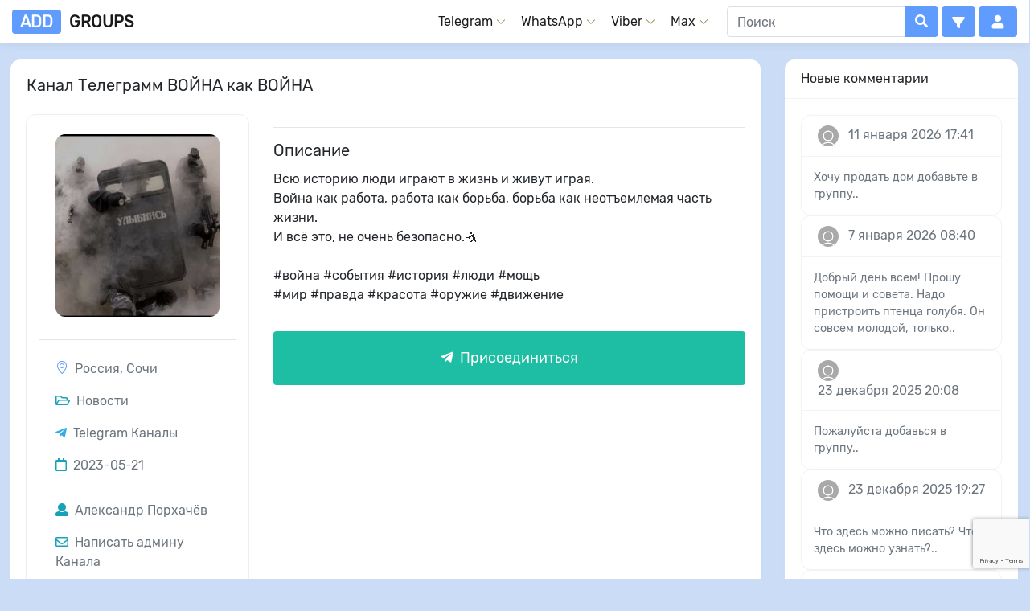

--- FILE ---
content_type: text/html; charset=utf-8
request_url: https://add-groups.com/58753-https-tme-warasswar.html
body_size: 17388
content:
<!DOCTYPE html>
<html>
<head>
<script async src="https://pagead2.googlesyndication.com/pagead/js/adsbygoogle.js?client=ca-pub-1548974050510439" crossorigin="anonymous"></script>

<meta property="og:image" content="https://telegram.storage.yandexcloud.kz/add-groups/posts/2023-05/1684628718_img_20230521_032400.jpg" />
<title>Канал Telegram - ВОЙНА как ВОЙНА</title>
<meta name="charset" content="utf-8">
<meta name="title" content="Канал Telegram - ВОЙНА как ВОЙНА">
<meta name="description" content="Всю историю люди играют в жизнь и живут играя. Война как работа, работа как борьба, борьба как неотъемлемая часть жизни. И всё это, не очень безопасно.🤺 #война #события #история #люди #мощь #мир #правда #красота #оружие #движение">
<meta name="keywords" content="работа, борьба, историю, безопасно, оружие, красота, правда, история, события, война, жизни, очень, играют, часть, неотъемлемая, Война, играя, живут, жизнь, движение">
<meta name="generator" content="DataLife Engine (https://dle-news.ru)">
<link rel="canonical" href="https://add-groups.com/58753-https-tme-warasswar.html">
<link rel="alternate" type="application/rss+xml" title="Каталог групп в WhatsApp, Viber и Telegram RSS" href="https://add-groups.com/rss.xml">
<link rel="alternate" type="application/rss+xml" title="Каталог групп в WhatsApp, Viber и Telegram RSS Turbo" href="https://add-groups.com/rssturbo.xml">
<link rel="alternate" type="application/rss+xml" title="Каталог групп в WhatsApp, Viber и Telegram RSS Dzen" href="https://add-groups.com/rssdzen.xml">
<link rel="search" type="application/opensearchdescription+xml" title="Каталог групп в WhatsApp, Viber и Telegram" href="https://add-groups.com/index.php?do=opensearch">
<link rel="preconnect" href="https://add-groups.com/" fetchpriority="high">
<meta property="twitter:title" content="Канал Telegram - ВОЙНА как ВОЙНА">
<meta property="twitter:url" content="https://add-groups.com/58753-https-tme-warasswar.html">
<meta property="twitter:card" content="summary_large_image">
<meta property="twitter:image" content="https://telegram.storage.yandexcloud.kz/add-groups/posts/2023-05/1684628718_img_20230521_032400.jpg">
<meta property="twitter:description" content="Всю историю люди играют в жизнь и живут играя. Война как работа, работа как борьба, борьба как неотъемлемая часть жизни. И всё это, не очень безопасно.🤺 #война #события #история #люди #мощь #мир #правда #красота #оружие #движение Россия Краснодарский край Сочи">
<meta property="og:type" content="article">
<meta property="og:site_name" content="Каталог групп в WhatsApp, Viber и Telegram">
<meta property="og:title" content="Канал Telegram - ВОЙНА как ВОЙНА">
<meta property="og:url" content="https://add-groups.com/58753-https-tme-warasswar.html">
<meta property="og:image" content="https://telegram.storage.yandexcloud.kz/add-groups/posts/2023-05/1684628718_img_20230521_032400.jpg">
<meta property="og:description" content="Всю историю люди играют в жизнь и живут играя. Война как работа, работа как борьба, борьба как неотъемлемая часть жизни. И всё это, не очень безопасно.🤺 #война #события #история #люди #мощь #мир #правда #красота #оружие #движение Россия Краснодарский край Сочи">
<link href="/engine/classes/min/index.php?f=templates/glider/css/font-Rubik.css,templates/glider/css/ssg.css,templates/glider/css/bootstrap.css,templates/glider/css/animate.css,templates/glider/css/magnific-popup.css,templates/glider/css/menu.css,engine/editor/jscripts/froala/fonts/font-awesome.css,engine/editor/jscripts/froala/css/editor.css,engine/editor/css/default.css&amp;v=624rv" rel="stylesheet" type="text/css">
<script src="/engine/classes/min/index.php?g=general3&amp;v=624rv"></script>
<script src="/engine/classes/min/index.php?f=engine/classes/js/jqueryui3.js,engine/classes/js/dle_js.js,engine/skins/codemirror/js/code.js,engine/editor/jscripts/froala/editor.js,engine/editor/jscripts/froala/languages/ru.js&amp;v=624rv" defer></script>
<script type="application/ld+json">{"@context":"https://schema.org","@graph":[{"@type":"ItemPage","@context":"https://schema.org/","publisher":{"@type":"Organization","name":"add-groups.com","logo":{"@type":"ImageObject","url":"https://add-groups.com/templates/glider/images/apple-icon-180x180.png"}},"name":"ВОЙНА как ВОЙНА","headline":"ВОЙНА как ВОЙНА","mainEntityOfPage":{"@type":"SocialMediaPosting","name":"ВОЙНА как ВОЙНА","@id":"https://add-groups.com/58753-https-tme-warasswar.html","url":"https://t.me/WarAsSwAR","headline":"Канал Telegram ВОЙНА как ВОЙНА","image":"https://add-groups.com/uploads/posts/https://telegram.storage.yandexcloud.kz/add-groups/posts/2023-05/1684628718_img_20230521_032400.jpg","author":{"@type":"Person","name":"Александр Порхачёв","url":"https://add-groups.com/user/%D0%90%D0%BB%D0%B5%D0%BA%D1%81%D0%B0%D0%BD%D0%B4%D1%80+%D0%9F%D0%BE%D1%80%D1%85%D0%B0%D1%87%D1%91%D0%B2/"},"mentions":[{"@type":"Organization","name":"Telegram","sameAs":"https://es.wikipedia.org/wiki/Telegram_(software)"}],"aggregateRating":{"@type":"AggregateRating","itemReviewed":{"@type":"MediaObject","name":"ВОЙНА как ВОЙНА"},"ratingValue":"0","bestRating":"100","worstRating":"0","reviewCount":"1"}},"datePublished":"2023-05-21T03:24:36+03:00","dateModified":"2023-05-21T08:31:17+03:00","image":["https://telegram.storage.yandexcloud.kz/add-groups/posts/2023-05/1684628718_img_20230521_032400.jpg"],"description":"Всю историю люди играют в жизнь и живут играя. Война как работа, работа как борьба, борьба как неотъемлемая часть жизни. И всё это, не очень безопасно.🤺 #война #события #история #люди #мощь #мир #правда #красота #оружие #движение Россия Краснодарский край Сочи"},{"@type":"BreadcrumbList","@context":"https://schema.org/","itemListElement":[{"@type":"ListItem","position":1,"item":{"@id":"https://add-groups.com/","name":"Каталог"}},{"@type":"ListItem","position":2,"item":{"@id":"https://add-groups.com/telegram/","name":"Telegram"}},{"@type":"ListItem","position":3,"item":{"@id":"https://add-groups.com/telegram/news/","name":"Новости"}},{"@type":"ListItem","position":4,"item":{"@id":"https://add-groups.com/58753-https-tme-warasswar.html","name":"ВОЙНА как ВОЙНА"}}]}]}</script>
<meta name="viewport" content="width=device-width, initial-scale=1, shrink-to-fit=no">
	
	<link rel="apple-touch-icon" sizes="57x57" href="/templates/glider/images/apple-icon-57x57.png">
	<link rel="apple-touch-icon" sizes="60x60" href="/templates/glider/images/apple-icon-60x60.png">
	<link rel="apple-touch-icon" sizes="72x72" href="/templates/glider/images/apple-icon-72x72.png">
	<link rel="apple-touch-icon" sizes="76x76" href="/templates/glider/images/apple-icon-76x76.png">
	<link rel="apple-touch-icon" sizes="114x114" href="/templates/glider/images/apple-icon-114x114.png">
	<link rel="apple-touch-icon" sizes="120x120" href="/templates/glider/images/apple-icon-120x120.png">
	<link rel="apple-touch-icon" sizes="144x144" href="/templates/glider/images/apple-icon-144x144.png">
	<link rel="apple-touch-icon" sizes="152x152" href="/templates/glider/images/apple-icon-152x152.png">
	<link rel="apple-touch-icon" sizes="180x180" href="/templates/glider/images/apple-icon-180x180.png">
	<link rel="icon" type="image/png" sizes="192x192"  href="/templates/glider/images/android-icon-192x192.png">
	<link rel="icon" type="image/png" sizes="32x32" href="/templates/glider/images/favicon-32x32.png">
	<link rel="icon" type="image/png" sizes="96x96" href="/templates/glider/images/favicon-96x96.png">
	<link rel="icon" type="image/png" sizes="16x16" href="/templates/glider/images/favicon-16x16.png">
	<link rel="manifest" href="/templates/glider/images/manifest.json">
	<meta name="msapplication-TileColor" content="#ffffff">
	<meta name="msapplication-TileImage" content="/templates/glider/images/ms-icon-144x144.png">
	<meta name="theme-color" content="#ffffff">
	
    
    
    
    
    
    
</head>

<body>
	<div class="overlay"></div>
<header class="fixed-top py-2 nvsh bg-light">
<div id="accordion">    
    <div class="container header__container">
                <a href="/" class="logo text-uppercase"><span class="lgg">add</span>groups<span style="text-transform: capitalize;"></span></a>
                <div class="header__container">
                    <nav class="nav header__nav">
                        <ul class="nav__list">
                            <div class="ml-4 d-lg-none">
                                <form method="post">
                                    <div class="input-group">
                                        <input id="story" name="story" type="text" class="form-control br-tl-3 br-bl-3" placeholder="Поиск" autocomplete="off">
                                        <div class="input-group-append ">
                                            <button type="submit" class="btn btn-primary btn-flat br-tr-3 br-br-3"><i class="fa fa-search"></i></button>
                                        </div>
                                    </div>
                                    <input type="hidden" name="do" value="search">
                                    <input type="hidden" name="subaction" value="search">
                                </form>
                            </div>
                            <li class="nav__item">
                                <a href="" class="nav__link nav__link--drop">Telegram</a>
                                <ul class="nav__list nav__list--dropdown dropdown-list dropdown-submenu r-330">
                                    <li class="dropdown-list__item mobile-back"><a href="#" class="dropdown-list__link mobile-back__link">Назад</a></li>
                                    <li class="dropdown-submenu__item">
                                        <p class="dropdown-submenu__title"><a href="/telegram/"><i class="fab fa-telegram-plane text-telegram" aria-hidden="true"></i> Телеграм</a></p>
                                        <ul class="dropdown-submenu__list">
                                            <li class="dropdown-submenu__list-item"><a href="/telegram/channels/">📣 Каналы</a></li>
                                            <li class="dropdown-submenu__list-item"><a href="/telegram/groups/">👨‍👩‍👧‍👦 Группы</a></li>
                                            <li class="dropdown-submenu__list-item"><a href="/telegram/bots/">🤖 Боты</a></li>
                                        </ul>
                                    </li>
                                    <li class="dropdown-submenu__item">
                                        <p class="dropdown-submenu__title">Категории</p>
                                        <ul class="dropdown-submenu__list">
                                            <li class="dropdown-submenu__list-item"><a href="/telegram/znakomstva/">🥂 Знакомства</a></li>
                                            <li class="dropdown-submenu__list-item"><a href="/telegram/rabota/">💼 Работа</a></li>
                                            <li class="dropdown-submenu__list-item"><a href="/telegram/dlya-vzroslyh_2/">🔞 Для взрослых</a></li>
                                            <li class="dropdown-submenu__list-item"><a href="/telegram/kulinariya/">🧑‍🍳 Кулинария</a></li>
                                            <li class="dropdown-submenu__list-item"><a href="/telegram/dlya-mam/">👩‍👧‍👦 Для мам</a></li>
                                            <li class="dropdown-submenu__list-item"><a href="/telegram/pokupka-prodazha-i-obmen/">🏷️ Покупка, продажа</a></li>
                                            <li class="dropdown-submenu__list-item"><a href="/telegram/yumor-prikoly/">😂 Юмор, приколы</a></li>
                                            <li class="dropdown-submenu__list-item"><a href="/telegram/obshhenie/">💬 Общение</a></li>
                                            <li class="dropdown-submenu__list-item"><a href="/telegram/avtolyubiteli/">🚗 Автолюбители</a></li>
                                            <li class="dropdown-submenu__list-item"><a href="/telegram/obrazovanie_1/">🎓 Образование</a></li>
                                            <li class="dropdown-submenu__list-item"><a href="/telegram/muzyka-i-video/">🎵 Музыка и видео</a></li>
                                            <li class="dropdown-submenu__list-item"><a href="/telegram/kriptovalyuta/">💰 Криптовалюта</a></li>
                                            <li class="dropdown-submenu__list-item"><a href="/telegram/blogi/">✍️ Блоги</a></li>
                                            <li class="dropdown-submenu__list-item"><a href="/telegram/news/">🗞️ Новости</a></li>
                                            <li class="dropdown-submenu__list-item"><a href="/telegram/zdorove-i-sport/">🏃‍♀️ Здоровье и спорт</a></li>
                                            <li class="dropdown-submenu__list-item"><a href="/telegram/drugoe/">🛸 Другое</a></li>
                                        </ul>
                                    </li>
                                    <li class="dropdown-submenu__item">
                                        <p class="dropdown-submenu__title">Хэштеги</p>
                                        <ul class="dropdown-submenu__list menu-hashtags">
                                            <li class="dropdown-submenu__list-item"><a href="/telegram/channels/stihi" title="Каналы в Telegram - Стихи">📜 Стихи</a></li>
<li class="dropdown-submenu__list-item"><a href="/telegram/channels/anime" title="Топ Каналы с Аниме в Telegram: Всё для Фанатов Жанра">🌸 Аниме</a></li>
<li class="dropdown-submenu__list-item"><a href="/telegram/channels/recepty" title="Откройте для себя Кулинарные Секреты с Каналами Рецептов в Telegram">🧑‍🍳 Рецепты</a></li>
<li class="dropdown-submenu__list-item"><a href="/telegram/channels/magazin" title="Лучшие Каналы в Telegram - Магазины">🛍️ Магазин</a></li>
<li class="dropdown-submenu__list-item"><a href="/telegram/channels/obmen" title="Лучшие Каналы для Обмена в Telegram: Советы, Обзоры и Выгодные Сделки">🔄 Обмен</a></li>
<li class="dropdown-submenu__list-item"><a href="/telegram/channels/filmy" title="Погрузись Мир Кино с Лучшими Каналами в Telegram о Фильмах">🎬 Фильмы</a></li>
<li class="dropdown-submenu__list-item"><a href="/telegram/channels/kartinki" title="Лучшие каналы Telegram для картинок: искусство, природа и многое другое!">🖼️ Картинки</a></li>
<li class="dropdown-submenu__list-item"><a href="/telegram/channels/objavlenija" title="Лучшие Каналы Telegram для Объявлений">📰 Объявления</a></li>
<li class="dropdown-submenu__list-item"><a href="/telegram/channels/puteshestvija" title="Лучшие Telegram Каналы для Путешествий">✈️ Путешествия</a></li>
<li class="dropdown-submenu__list-item"><a href="/telegram/channels/uslugi" title="Лучшие Telegram Каналы для Услуг: Всё, что Вам Нужно, в Одном Месте!">🤝 Услуги</a></li>
<li class="dropdown-submenu__list-item"><a href="/telegram/channels/biznes" title="Бизнес в Telegram: Топ Каналы для Предпринимателей и Стартапов!">📊 Бизнес</a></li>
<li class="dropdown-submenu__list-item"><a href="/telegram/channels/knigi" title="Лучшие книжные Telegram-каналы">📚 Книги</a></li>
<li class="dropdown-submenu__list-item"><a href="/telegram/channels/anekdoty" title="Лучшие каналы Телеграмм с анекдотами">😂 Анекдоты</a></li>
<li class="dropdown-submenu__list-item"><a href="/telegram/channels/novosti" title="Всегда актуальные новости в Telegram: подписывайтесь на топовые каналы!">📺 Новости</a></li>
<li class="dropdown-submenu__list-item"><a href="/telegram/channels/memy" title="Лучшие мемы в Telegram: топ каналов для отличного настроения каждый день!">🤣 Мемы</a></li>
<li class="dropdown-submenu__list-item"><a href="/telegram/channels/obuchenie" title="Лучшие образовательные каналы в Telegram: Учимся и Развиваемся!">🧑‍🎓 Обучение</a></li>
<li class="dropdown-submenu__list-item"><a href="/telegram/channels/odezhda" title="Ваш гид по стильной одежде в Телеграм Каналах">👕 Одежда</a></li>
<li class="dropdown-submenu__list-item"><a href="/telegram/channels/investicii" title="Топ каналов по инвестициям в Telegram: Ваш путь к финансовому успеху!">📈 Инвестиции</a></li>
<li class="dropdown-submenu__list-item"><a href="/telegram/channels/anglijskij" title="Учим Английский в Telegram: Лучшие каналы для языкового прогресса!">🇬🇧 Английский</a></li>
<li class="dropdown-submenu__list-item"><a href="/telegram/channels/nedvizhimost" title="Топ Телеграм каналов для поиска недвижимости">🏢 Недвижимость</a></li>
<li class="dropdown-submenu__list-item"><a href="/telegram/channels/pitanie" title="Топ Каналов в Telegram о здоровом питании">🥑 Питание</a></li>
<li class="dropdown-submenu__list-item"><a href="/telegram/channels/statusy" title="Статусы для Telegram: Лучшие каналы для поиска вдохновения!">🌅 Статусы</a></li>
<li class="dropdown-submenu__list-item"><a href="/telegram/channels/tehnika" title="Технические каналы в Telegram: Новинки и обзоры!">💻 Техника</a></li>
<li class="dropdown-submenu__list-item"><a href="/telegram/channels/podrabotka" title="Ищите подработку? Лучшие Telegram-каналы с вакансиями ждут вас!">🕒 Подработка</a></li>
<li class="dropdown-submenu__list-item"><a href="/telegram/channels/kosmetika" title="Топ Telegram Каналы о Косметике: Гид по Трендам и Новинкам">💄 Косметика</a></li>

                                        </ul>
                                    </li>
                                </ul>
                            </li>
                            <li class="nav__item">
                                <a href="" class="nav__link nav__link--drop">WhatsApp</a>
                                <ul class="nav__list nav__list--dropdown dropdown-list dropdown-submenu r-250">
                                    <li class="dropdown-list__item mobile-back"><a href="#" class="dropdown-list__link mobile-back__link">Назад</a></li>
                                    <li class="dropdown-submenu__item">
                                        <p class="dropdown-submenu__title"><a href="/whatsapp/"><i class="fab fa-whatsapp text-whatsapp" aria-hidden="true"></i> Ватсап</a></p>
                                        <ul class="dropdown-submenu__list">
                                            <li class="dropdown-submenu__list-item"><a href="/whatsapp/channels/">📣 Каналы</a></li>
                                            <li class="dropdown-submenu__list-item"><a href="/whatsapp/">👨‍👩‍👧‍ Группы</a></li>
                                            <li class="dropdown-submenu__list-item"><a href="/whatsapp/communities/">👨‍👩‍👧‍👦 Сообщества</a></li>
                                        </ul>
                                    </li>
                                    <li class="dropdown-submenu__item">
                                        <p class="dropdown-submenu__title">Категории</p>
                                        <ul class="dropdown-submenu__list">
                                            <li class="dropdown-submenu__list-item"><a href="/whatsapp/rabota_1/">👔 Работа</a></li>
                                            <li class="dropdown-submenu__list-item"><a href="/whatsapp/znakomstva_2/">🥂 Знакомства</a></li>
                                            <li class="dropdown-submenu__list-item"><a href="/whatsapp/kulinariya_1/">🍳 Кулинария</a></li>
                                            <li class="dropdown-submenu__list-item"><a href="/whatsapp/dlya-vzroslyh_1/">🔞 Для взрослых</a></li>
                                            <li class="dropdown-submenu__list-item"><a href="/whatsapp/dlya-mam_1/">👩‍👧‍👦 Для мам</a></li>
                                            <li class="dropdown-submenu__list-item"><a href="/whatsapp/pokupka-prodazha-i-obmen_1/">💱 Покупка, продажа</a></li>
                                            <li class="dropdown-submenu__list-item"><a href="/whatsapp/yumor-prikoly_1/">😂 Юмор, приколы</a></li>
                                            <li class="dropdown-submenu__list-item"><a href="/whatsapp/obshhenie_1/">💬 Общение</a></li>
                                            <li class="dropdown-submenu__list-item"><a href="/whatsapp/avtolyubiteli_1/">🚗 Автолюбители</a></li>
                                            <li class="dropdown-submenu__list-item"><a href="/whatsapp/obrazovanie/">🎓 Образование</a></li>
                                            <li class="dropdown-submenu__list-item"><a href="/whatsapp/muzyka-i-video_1/">🎵 Музыка и видео</a></li>
                                            <li class="dropdown-submenu__list-item"><a href="/whatsapp/ssylki/">🔗 Ссылки</a></li>
                                            <li class="dropdown-submenu__list-item"><a href="/whatsapp/zdorove-i-sport_1/">💪 Здоровье и спорт</a></li>
                                            <li class="dropdown-submenu__list-item"><a href="/whatsapp/role/">🛼 Ролики</a></li>
                                            <li class="dropdown-submenu__list-item"><a href="/whatsapp/drugoe_1/">🌐 Другое</a></li>
                                        </ul>
                                    </li>
                                    <li class="dropdown-submenu__item">
                                        <p class="dropdown-submenu__title">Хэштеги</p>
                                        <ul class="dropdown-submenu__list menu-hashtags">
                                            <li class="dropdown-submenu__list-item"><a href="/whatsapp/anime" title="Группы WhatsApp Аниме">🌸 Аниме</a></li>
<li class="dropdown-submenu__list-item"><a href="/whatsapp/stihi" title="Группы в WhatsApp Стихи">📜 Стихи</a></li>
<li class="dropdown-submenu__list-item"><a href="/whatsapp/recepty" title="Группы в WhatsApp Рецепты">🧑‍🍳 Рецепты</a></li>
<li class="dropdown-submenu__list-item"><a href="/whatsapp/magazin" title="Группы-Магазины в WhatsApp">🛍️ Магазин</a></li>
<li class="dropdown-submenu__list-item"><a href="/whatsapp/obmen" title="Группы в WhatsApp для обмена">🔄 Обмен</a></li>
<li class="dropdown-submenu__list-item"><a href="/whatsapp/filmy" title="Группы в WhatsApp Фильмы">🎬 Фильмы</a></li>
<li class="dropdown-submenu__list-item"><a href="/whatsapp/kartinki" title="Группы в WhatsApp Картинки">🖼️ Картинки</a></li>
<li class="dropdown-submenu__list-item"><a href="/whatsapp/objavlenija" title="Группы WhatsApp Объявления">📰 Объявления</a></li>
<li class="dropdown-submenu__list-item"><a href="/whatsapp/puteshestvija" title="Группы в WhatsApp Путешествия">✈️ Путешествия</a></li>
<li class="dropdown-submenu__list-item"><a href="/whatsapp/uslugi" title="Группы в WhatsApp Услуги">🤝 Услуги</a></li>
<li class="dropdown-submenu__list-item"><a href="/whatsapp/biznes" title="Группы в WhatsApp Бизнес">📊 Бизнес</a></li>
<li class="dropdown-submenu__list-item"><a href="/whatsapp/knigi" title="Группы в WhatsApp о Книгах">📚 Книги</a></li>
<li class="dropdown-submenu__list-item"><a href="/whatsapp/anekdoty" title="Группы в WhatsApp - Анекдоты">😂 Анекдоты</a></li>
<li class="dropdown-submenu__list-item"><a href="/whatsapp/novosti" title="Новостные группы WhtasApp">📺 Новости</a></li>
<li class="dropdown-submenu__list-item"><a href="/whatsapp/memy" title="Группы в WhatsApp c Мемами">🤣 Мемы</a></li>
<li class="dropdown-submenu__list-item"><a href="/whatsapp/obuchenie" title="Группы в WhatsApp для Обучение">🧑‍🎓 Обучение</a></li>
<li class="dropdown-submenu__list-item"><a href="/whatsapp/odezhda" title="Группы в WhatsApp Одежда">👕 Одежда</a></li>
<li class="dropdown-submenu__list-item"><a href="/whatsapp/investicii" title="Группы в WhatsApp об Инвестициях">📈 Инвестиции</a></li>
<li class="dropdown-submenu__list-item"><a href="/whatsapp/anglijskij" title="Группы в WhatsApp для изучения Английского языка">🇬🇧 Английский</a></li>
<li class="dropdown-submenu__list-item"><a href="/whatsapp/nedvizhimost" title="Группы в WhatsApp Недвижимость">🏢 Недвижимость</a></li>
<li class="dropdown-submenu__list-item"><a href="/whatsapp/pitanie" title="Группы в WhatsApp о правильном питании">🥑 Питание</a></li>
<li class="dropdown-submenu__list-item"><a href="/whatsapp/statusy" title="Группы в WhatsApp Статусы">🌅 Статусы</a></li>
<li class="dropdown-submenu__list-item"><a href="/whatsapp/tehnika" title="Группы в WhatsApp Техника">💻 Техника</a></li>
<li class="dropdown-submenu__list-item"><a href="/whatsapp/podrabotka" title="Группы в WhatsApp для Подработки">🕒 Подработка</a></li>
<li class="dropdown-submenu__list-item"><a href="/whatsapp/kosmetika" title="Группы в WhatsApp о косметике для ухода за кожей и волосами">💄 Косметика</a></li>
<li class="dropdown-submenu__list-item"><a href="/whatsapp/moda" title="Группы в WhatsApp Мода">👗 Мода</a></li>
<li class="dropdown-submenu__list-item"><a href="/whatsapp/stroitelstvo" title="Группы в WhatsApp - Строительство">👷 Строительство</a></li>
<li class="dropdown-submenu__list-item"><a href="/whatsapp/finansy" title="Группы в WhatsApp - Финансы">💸 Финансы</a></li>
<li class="dropdown-submenu__list-item"><a href="/whatsapp/pohudenie" title="Группы в WhatsApp для Похудения">🥗 Похудение</a></li>
<li class="dropdown-submenu__list-item"><a href="/whatsapp/greenway" title="Группы в WhatsApp - Greenway">🌳 Greenway</a></li>
<li class="dropdown-submenu__list-item"><a href="/whatsapp/rybalka" title="Топ группы в WhatsApp о Рыбалке">🎣 Рыбалка</a></li>
<li class="dropdown-submenu__list-item"><a href="/whatsapp/sovmestnye-pokupki" title="Лучшие группы в WhatsApp для Совместных покупок">📦 Совместные покупки</a></li>
<li class="dropdown-submenu__list-item"><a href="/whatsapp/tiktok" title="Топ TikTok группы в WhatsApp">🤳 TikTok</a></li>
<li class="dropdown-submenu__list-item"><a href="/whatsapp/hobbi" title="Хобби Группы в WhatsApp">🧵 Хобби</a></li>
<li class="dropdown-submenu__list-item"><a href="/whatsapp/programmirovanie" title="Группы в WhatsApp для Программирования">👩‍💻 Программирование</a></li>
<li class="dropdown-submenu__list-item"><a href="/whatsapp/dps" title="Группы в WhatsApp - ДПС">🚔 ДПС</a></li>
<li class="dropdown-submenu__list-item"><a href="/whatsapp/jezoterika" title="Группы в WhatsApp по Эзотерике">🔮 Эзотерика</a></li>
<li class="dropdown-submenu__list-item"><a href="/whatsapp/ohota" title="Группы в WhatsApp об Охоте">🏹 Охота</a></li>
<li class="dropdown-submenu__list-item"><a href="/whatsapp/roditeli" title="Родительские чаты в WhatsApp">👪 Родители</a></li>
<li class="dropdown-submenu__list-item"><a href="/whatsapp/pubg" title="Группы в WhatsApp о игре PUBG">🪂 PUBG</a></li>
<li class="dropdown-submenu__list-item"><a href="/whatsapp/arenda-kvartir" title="Группы в WhatsApp для Аренды квартир">🏠 Аренда квартир</a></li>
<li class="dropdown-submenu__list-item"><a href="/whatsapp/fandom" title="Фандом Группы в WhatsApp">🦸 фандом</a></li>
<li class="dropdown-submenu__list-item"><a href="/whatsapp/islam" title="Группы в WhatsApp о Исламе">🕌 Ислам</a></li>
<li class="dropdown-submenu__list-item"><a href="/whatsapp/minecraft" title="Группы в WhatsApp Minecraft">⛏️ Minecraft</a></li>
<li class="dropdown-submenu__list-item"><a href="/whatsapp/manga" title="Группы в WhatsApp Манга">🎌 Манга</a></li>
<li class="dropdown-submenu__list-item"><a href="/whatsapp/ucheba" title="Группы в WhatsApp для Учебы">📝 Учеба</a></li>
<li class="dropdown-submenu__list-item"><a href="/whatsapp/13-kart" title="Группы в WhatsApp 13 карт">🃏 13 карт</a></li>
<li class="dropdown-submenu__list-item"><a href="/whatsapp/shkolnye" title="Школьные группы в WhatsApp">🏫 Школьные</a></li>
<li class="dropdown-submenu__list-item"><a href="/whatsapp/genshin-impact" title="Группы в WhatsApp Genshin Impact">🗡️ Genshin Impact</a></li>
<li class="dropdown-submenu__list-item"><a href="/whatsapp/pravoslavnye" title="Православные Группы в WhatsApp">✝️ Православные</a></li>
<li class="dropdown-submenu__list-item"><a href="/whatsapp/k-pop" title="Группы в WhatsApp K-pop">🇰🇷 K-pop</a></li>
<li class="dropdown-submenu__list-item"><a href="/whatsapp/brawl-stars" title="Группы в WhatsApp Brawl Stars">⚔️ Brawl Stars</a></li>
<li class="dropdown-submenu__list-item"><a href="/whatsapp/naruto" title="Группы в WhatsApp Наруто">🍥 Наруто</a></li>
<li class="dropdown-submenu__list-item"><a href="/whatsapp/zhenskie" title="Женские Группы в WhatsApp">🙎‍♀️ Женские</a></li>
<li class="dropdown-submenu__list-item"><a href="/whatsapp/gruzoperevozki" title="Группы в WhatsApp Грузоперевозки">🚚  Грузоперевозки</a></li>

                                        </ul>
                                    </li>
                                </ul>
                            </li>
                            <li class="nav__item">
                                <a href="" class="nav__link nav__link--drop">Viber</a>
                                <ul class="nav__list nav__list--dropdown dropdown-list">
                                    <li class="dropdown-list__item mobile-back"><a href="" class="dropdown-list__link mobile-back__link">Назад</a></li>
                                    <li class="dropdown-submenu__list-item"><a href="/viber/znakomstva_1/">🥂 Знакомства</a></li>
                                    <li class="dropdown-submenu__list-item"><a href="/viber/dlya-vzroslyh/">🔞 Для взрослых</a></li>
                                    <li class="dropdown-submenu__list-item"><a href="/viber/rabota_2/">👔 Работа</a></li>
                                    <li class="dropdown-submenu__list-item"><a href="/viber/kulinariya_2/">🍳 Кулинария</a></li>
                                    <li class="dropdown-submenu__list-item"><a href="/viber/dlya-mam_2/">👩‍👧‍👦 Для мам</a></li>
                                    <li class="dropdown-submenu__list-item"><a href="/viber/pokupka-prodazha-i-obmen_2/">💱 Покупка, продажа и обмен</a></li>
                                    <li class="dropdown-submenu__list-item"><a href="/viber/yumor-prikoly_2/">😂 Юмор, приколы</a></li>
                                    <li class="dropdown-submenu__list-item"><a href="/viber/obshhenie_2/">💬 Общение</a></li>
                                    <li class="dropdown-submenu__list-item"><a href="/viber/avtolyubiteli_2/">🚗 Автолюбители</a></li>
                                    <li class="dropdown-submenu__list-item"><a href="/viber/obrazovanie_2/">🎓 Образование</a></li>
                                    <li class="dropdown-submenu__list-item"><a href="/viber/muzyka-i-video_2/">🎵 Музыка и видео</a></li>
                                    <li class="dropdown-submenu__list-item"><a href="/viber/drugoe_2/">🌐 Другое</a></li>
                                    <li class="dropdown-submenu__list-item"><a href="/viber/"><b>🌟 Все</b></a></li>
                                </ul>
                            </li>
                            <li class="nav__item">
                                <a href="/max/" class="nav__link nav__link--drop">Max</a>
                                <ul class="nav__list nav__list--dropdown dropdown-list">
                                    <li class="dropdown-list__item mobile-back">
                                        <a href="/max/" class="dropdown-list__link mobile-back__link">Назад</a>
                                    </li>
                                    <li class="dropdown-submenu__list-item"><a href="/max/max-news/">📰 Новости</a></li>
                                    <li class="dropdown-submenu__list-item"><a href="/max/entertainment/">😂 Развлечения и юмор</a></li>
                                    <li class="dropdown-submenu__list-item"><a href="/max/max-music/">🎵 Музыка</a></li>
                                    <li class="dropdown-submenu__list-item"><a href="/max/max-video/">🎬 Видео</a></li>
                                    <li class="dropdown-submenu__list-item"><a href="/max/max-sport/">🏅 Спорт</a></li>
                                    <li class="dropdown-submenu__list-item"><a href="/max/games/">🎮 Игры</a></li>
                                    <li class="dropdown-submenu__list-item"><a href="/max/max-dating/">💌 Знакомства</a></li>
                                    <li class="dropdown-submenu__list-item"><a href="/max/max-fashion/">👗 Мода и Красота</a></li>
                                    <li class="dropdown-submenu__list-item"><a href="/max/travel/">✈️ Путешествия</a></li>
                                    <li class="dropdown-submenu__list-item"><a href="/max/blogs/">✍️ Блоги</a></li>
                                    <li class="dropdown-submenu__list-item"><a href="/max/"><b>🌟 Все</b></a></li>
                                </ul>
                            </li>
                        </ul>
                    </nav>
                    <button class="burger btn btn-primary  ml-1" aria-label="Открыть меню">
                        <svg xmlns="http://www.w3.org/2000/svg" height="1em" viewBox="0 0 448 512"><path fill="#fff" d="M0 96C0 78.3 14.3 64 32 64H416c17.7 0 32 14.3 32 32s-14.3 32-32 32H32C14.3 128 0 113.7 0 96zM0 256c0-17.7 14.3-32 32-32H416c17.7 0 32 14.3 32 32s-14.3 32-32 32H32c-17.7 0-32-14.3-32-32zM448 416c0 17.7-14.3 32-32 32H32c-17.7 0-32-14.3-32-32s14.3-32 32-32H416c17.7 0 32 14.3 32 32z"/></svg>
                    </button>

                    <div class="ml-4 d-none d-lg-block">
                        <form method="post">
                            <div class="input-group">
                                <input id="story" name="story" type="text" class="form-control br-tl-3 br-bl-3" placeholder="Поиск" autocomplete="off">
                                <div class="input-group-append ">
                                    <button type="submit" class="btn btn-primary btn-flat br-tr-3 br-br-3"><i class="fa fa-search"></i></button>
                                </div>
                            </div>
                            <input type="hidden" name="do" value="search">
                            <input type="hidden" name="subaction" value="search">
                        </form>
                    </div>
                    <button class="btn btn-primary ml-1" type="button" data-toggle="collapse" data-target="#collapseFilter" aria-expanded="false" aria-controls="collapseFilter" aria-label="Filtro" role="button"><svg xmlns="http://www.w3.org/2000/svg" height="1em" viewBox="0 0 512 512"><path fill="#fff" d="M3.9 54.9C10.5 40.9 24.5 32 40 32H472c15.5 0 29.5 8.9 36.1 22.9s4.6 30.5-5.2 42.5L320 320.9V448c0 12.1-6.8 23.2-17.7 28.6s-23.8 4.3-33.5-3l-64-48c-8.1-6-12.8-15.5-12.8-25.6V320.9L9 97.3C-.7 85.4-2.8 68.8 3.9 54.9z"/></svg></button>
                    <button class="btn btn-primary ml-1 popup-content32" href="#popup-content32" role="button" rel="nofollow" aria-label="Вход"><svg xmlns="http://www.w3.org/2000/svg" width="22" height="22" viewBox="-1 0 26 26" style="fill:#ffffff;"><path d="M21,19a3,3,0,0,1-3,3H6a3,3,0,0,1-3-3,5,5,0,0,1,5-5h8A5,5,0,0,1,21,19Zm-9-7A5,5,0,1,0,7,7,5,5,0,0,0,12,12Z"></path></svg></button>
                    
                </div>
            </div>
    <div class="container collapse fixed-top mt-5" id="collapseLogin" data-parent="#accordion">
                


    
<div class="shadow card mt-3 col-lg-3 ml-auto">
    <div class="card-body">        
        <script>
        jQuery(document).ready(function($) {
            $('.popup-content32').magnificPopup({
                type: 'inline'
            });
        });
        </script>

        <div id="popup-content32" class="white-popup mfp-hide">
            <div class="text-center mt-3">

            <p class="font-weight-bold">Войти в систему</p>
            <p>Используя учетную запись в соц. сетях</p>

            <a href="https://oauth.vk.com/authorize?client_id=7420008&amp;redirect_uri=https%3A%2F%2Fadd-groups.com%2Findex.php%3Fdo%3Dauth-social%26provider%3Dvk&amp;scope=offline%2Cemail&amp;state=5ea39c2ec61f6f30ded3793819c66a6a&amp;response_type=code&amp;v=5.90" class="btn btn-primary"><svg xmlns="http://www.w3.org/2000/svg" height="32" width="28" viewBox="0 0 448 512" style="
    padding-bottom: 3px;"><path d="M31.5 63.5C0 95 0 145.7 0 247V265C0 366.3 0 417 31.5 448.5C63 480 113.7 480 215 480H233C334.3 480 385 480 416.5 448.5C448 417 448 366.3 448 265V247C448 145.7 448 95 416.5 63.5C385 32 334.3 32 233 32H215C113.7 32 63 32 31.5 63.5zM75.6 168.3H126.7C128.4 253.8 166.1 290 196 297.4V168.3H244.2V242C273.7 238.8 304.6 205.2 315.1 168.3H363.3C359.3 187.4 351.5 205.6 340.2 221.6C328.9 237.6 314.5 251.1 297.7 261.2C316.4 270.5 332.9 283.6 346.1 299.8C359.4 315.9 369 334.6 374.5 354.7H321.4C316.6 337.3 306.6 321.6 292.9 309.8C279.1 297.9 262.2 290.4 244.2 288.1V354.7H238.4C136.3 354.7 78 284.7 75.6 168.3z"></path></svg> Вконтакте</a> 

            <hr class="hr-o">
            <form role="form" method="post" action="">
                <div class="form-group">
                    <input class="form-control" style="width: 100%;" type="text" id="inputEmail" name="login_name" placeholder="Логин" />
                </div>
                <div class="form-group">
                    <input class="form-control" style="width: 100%;" type="password" id="inputPassword" name="login_password" placeholder="Пароль" />
                </div>

                <button type="submit" class="btn btn-primary btn-block"> Войти</button>

                <input class="form-control" name="login" type="hidden" id="login" value="submit" />
            </form>
            <hr class="mt-4">
            <a href="/index.php?do=register" class="btn btn-outline-primary mt-2"><i class="fa fa-check mr-2" aria-hidden="true"></i>создать новый аккаунт</a>
            <p class="mt-3"><a class="card-link text-muted" href="https://add-groups.com/index.php?do=lostpassword">Я забыл мой пароль</a></p>
            </div>
        </div> 
    </div>
</div>



    </div>

    
    <div class="container collapse fixed-top mt-5" id="collapseFilter" data-parent="#accordion">
        <div class="card mt-3">
            <form class="mt-3 bg-light shadow" data-dlefilter="dle-filter">
                  <div class="row row-flex row-flex-wrap">
                    <div class="col-md-4">
                      <div class="card w-100">
                        <div class="card-body card-top">
                          
                            <select name="country" id="country" class="custom-select custom-select-sm w-100">
                                <option value="">Выберите страну</option>
                                <option value="Россия" data-ch="1">Россия</option>
                                <option value="Украина" data-ch="2">Украина</option>
                                <option value="Беларусь" data-ch="4">Беларусь</option>
                                <option value="Казахстан" data-ch="3">Казахстан</option>
                            </select>
                          
                        </div>
                      </div>
                    </div>
                    <div class="col-md-4">
                      <div class="card w-100">
                        <div class="card-body">
                          
                            <select name="state" id="state" class="custom-select custom-select-sm w-100">
                                <option value="">Выберите регион</option>
                            </select>
                          
                        </div>
                      </div>
                    </div>
                    <div class="col-md-4">
                      <div class="card w-100">
                        <div class="card-body card-bottom">
                          
                            <select name="city" id="city" class="custom-select custom-select-sm w-100">
                                <option value="">Выберите город</option>
                            </select>
                          
                        </div>
                      </div>
                    </div>
                  </div>	

                <div class="row row-flex row-flex-wrap">		
                    <div class="col-md-4">
                      <div class="card w-100">
                        <div class="card-body card-top">
                          
                            <select name="p.cat" data-dlefilter-show="telegram:5;whatsapp:7;viber:6;max:169" class="custom-select custom-select-sm" id="messenger">
                                <option value="">Выберите мессенджер</option>
                                <option value="5">Telegram</option>
                                <option value="7">WhatsApp</option>
                                <option value="6">Viber</option>
                                <option value="169">MAX</option>
                            </select>
                          
                        </div>
                      </div>
                    </div>		

                    <div class="col-md-4">
                      <div class="card w-100">
                        <div class="card-body">
                          		
                            <select name="cat" class="custom-select custom-select-sm" data-dlefilter-hide="telegram" id="subcat">
                                <option value="">Выберите категорию</option>
                                <option value="120">Знакомства</option>
                                <option value="121">Работа</option>
                                <option value="125">Для взрослых</option>
                                <option value="130">Кулинария</option>
                                <option value="134">Для мам</option>
                                <option value="137">Покупка, продажа и обмен</option>
                                <option value="140">Юмор, приколы</option>
                                <option value="143">Общение</option>
                                <option value="146">Автолюбители</option>						
                                <option value="151">Образование</option>
                                <option value="155">Музыка и видео</option>
                                <option value="130">Криптовалюта</option>
                                <option value="164">Здоровье и спорт</option>
                                <option value="162">Новости</option>
                                <option value="157">Блоги</option>                        
                                <option value="149">Другое</option>					
                            </select>
                            <select name="cat" class="custom-select custom-select-sm" data-dlefilter-hide="viber" id="subcat1">
                                <option value="">Выберите категорию</option>
                                <option value="117">Знакомства</option>
                                <option value="124">Для взрослых</option>
                                <option value="126">Работа</option>
                                <option value="128">Кулинария</option>
                                <option value="132">Для мам</option>
                                <option value="135">Покупка, продажа и обмен</option>
                                <option value="138">Юмор, приколы</option>
                                <option value="141">Общение</option>
                                <option value="144">Автолюбители</option>
                                <option value="147">Образование</option>
                                <option value="150">Музыка и видео</option>
                                <option value="153">Другое</option>					
                            </select>
                            <select name="cat" class="custom-select custom-select-sm" data-dlefilter-hide="whatsapp" id="subcat2">
                                <option value="">Выберите категорию</option>
                                <option value="118">Работа</option>
                                <option value="127">Знакомства</option>
                                <option value="129">Кулинария</option>
                                <option value="131">Для взрослых</option>						
                                <option value="133">Для мам</option>
                                <option value="136">Покупка, продажа и обмен</option>
                                <option value="139">Юмор, приколы</option>
                                <option value="142">Общение</option>
                                <option value="145">Автолюбители</option>
                                <option value="152">Образование</option>
                                <option value="154">Музыка и видео</option>
                                <option value="165">Здоровье и спорт</option>
                                <option value="165">Ссылки</option>
                                <option value="168">Ролки</option>
                                <option value="148">Другое</option>				
                            </select>
                            <select name="cat" class="custom-select custom-select-sm" data-dlefilter-hide="max" id="subcat3">
                                <option value="">Выберите категорию</option>	
                                <option value="170">Новости</option>
                                <option value="171">Развлечения и юмор</option>						
                                <option value="172">Музыка</option>
                                <option value="173">Видео</option>
                                <option value="174">Спорт</option>
                                <option value="175">Игры</option>
                                <option value="176">Знакомства</option>
                                <option value="177">Мода и Красота</option>
                                <option value="178">Путешествия</option>
                                <option value="179">Блоги</option>
                            </select>
                          
                        </div>
                      </div>
                    </div>

                    <div class="col-md-4">
                      <div class="card w-100">
                        <div class="card-body card-bottom">

                          <div data-dlefilter-hide="telegram">						
                            <div class="custom-control custom-switch">
                                <input type="checkbox" class="custom-control-input" id="switch1" name="type" value="Канал">
                                <label class="custom-control-label" for="switch1">Каналы</label>
                            </div>
                            <div class="custom-control custom-switch">
                                <input type="checkbox" class="custom-control-input" id="switch2" name="type" value="Группа">
                                <label class="custom-control-label" for="switch2">Группы</label>
                            </div>
                            <div class="custom-control custom-switch">
                                <input type="checkbox" class="custom-control-input" id="switch3" name="type" value="Бот">
                                <label class="custom-control-label" for="switch3">Боты</label>
                            </div>
                          </div>                

                          <div data-dlefilter-hide="viber">
                            <div class="custom-control custom-switch">
                                <input type="checkbox" class="custom-control-input" id="switch4" name="type" value="Публичный чат">
                                <label class="custom-control-label" for="switch4">Публичные чаты</label>
                            </div>
                            <div class="custom-control custom-switch">
                                <input type="checkbox" class="custom-control-input" id="switch5" name="type" value="Группа">
                                <label class="custom-control-label" for="switch5">Группы</label>
                            </div>					
                          </div>

                          <div data-dlefilter-hide="icq">						
                            <div class="custom-control custom-switch">
                                <input type="checkbox" class="custom-control-input" id="switch6" name="type" value="Канал">
                                <label class="custom-control-label" for="switch6">Каналы</label>
                            </div>
                            <div class="custom-control custom-switch">
                                <input type="checkbox" class="custom-control-input" id="switch7" name="type" value="Группа">
                                <label class="custom-control-label" for="switch7">Группы</label>
                            </div>
                            <div class="custom-control custom-switch">
                                <input type="checkbox" class="custom-control-input" id="switch8" name="type" value="Бот">
                                <label class="custom-control-label" for="switch8">Боты</label>
                            </div>
                          </div>

                            <div data-dlefilter-hide="whatsapp">						
                            <div class="custom-control custom-switch">
                                <input type="checkbox" class="custom-control-input" id="switch9" name="type" value="Группа">
                                <label class="custom-control-label" for="switch9">Группы</label>
                            </div>
                            <div class="custom-control custom-switch">
                                <input type="checkbox" class="custom-control-input" id="switch10" name="type" value="Канал">
                                <label class="custom-control-label" for="switch10">Каналы</label>
                            </div>
                            <div class="custom-control custom-switch">
                                <input type="checkbox" class="custom-control-input" id="switch11" name="type" value="Сообщество">
                                <label class="custom-control-label" for="switch11">Сообщества</label>
                            </div>
                          </div>

                        </div>
                      </div>
                    </div>

                </div>

                <div class="card w-100 py-3">			
                        <div class="card-body">
                            Минимальный процент лайков.
                            <input name='r.prate' data-slider-config='Одиночный слайдер;Минимальное значение:0;Максимальное значение:100;Начало слайдера:-100;Шаг:1;Шаблон:round;Постфикс:%' value='' type='text'>
                        </div>			
                </div>

                <div class="card w-100 mb-4">            
                    <div class="card-body d-flex justify-content-center">
                        <input class="btn btn-light m-3" type="button" data-dlefilter="reset" value="Очистить">
                        <input class="btn btn-primary m-3" type="button" data-dlefilter="submit" value="Поиск">
                    </div>            
                </div>    
            </form>  
        </div>
    </div>
     
</div>
</header>
<div class="container" style="margin-top:50px;">
      <div class="row">

         

         
        <div class="col-lg-9 col-md-12 col-sm-12 my-4">
         


            







          
          <div id="dle-content" class="row row-flex row-flex-wrap"><div class="col-12">
<div class="card mb-4 w-100">
  <div class="card-body">
      
  	

            <h1 class="h5 gss mb-4">Канал Телеграмм ВОЙНА как ВОЙНА</h1>

<div class="row">
  <div class="col-lg-4 col-md-12 col-sm-12 order-lg-first order-md-last order-sm-last w-100">
    <div class="sticky-top">
        <div class="card card-pricing text-center px-3 mb-4 border border-secondary">
            <div class="bg-transparent card-header pt-4 border-0">
                <img class="xfieldimage poster" src="https://telegram.storage.yandexcloud.kz/add-groups/posts/2023-05/1684628718_img_20230521_032400.jpg" alt="ВОЙНА как ВОЙНА">
            </div>
            <hr>
            <div class="card-body pt-0 text-left">
                <ul class="list-unstyled m-0">			
					<li class="grd"><i class="icon-location-pin mr-1 text-primary"></i> <a href="/f/country=Россия/p.cat=5/sort=date/order=asc/">Россия</a>, <a href="/f/city=Сочи/p.cat=/sort=date/order=asc/">Сочи</a></li>
					<li class="grd"><a href="https://add-groups.com/telegram/news/"><i class="far fa-folder-open text-info mr-1" aria-hidden="true"></i> Новости</a></li>
                    
					
                    <li class="grd">
                        
                        
                        <i class="fab fa-telegram-plane text-telegram mr-1" aria-hidden="true"></i> <a href="https://add-groups.com/telegram/channels/">Telegram Каналы</a>
                        
                        
					
                        
                        
                        
					</li>
                    
                    <li><i class="far fa-calendar text-info mr-1" aria-hidden="true"></i> 2023-05-21</li>  
					
					
					<li class="grd"> 
					</li> 
					<li class="grd"><a href="/user/Александр Порхачёв"><i class="fas fa-user text-info mr-1"></i> Александр Порхачёв</a></li>				
					<li class="grd"><a href="/index.php?do=pm&doaction=newpm&username=Александр Порхачёв"><i class="far fa-envelope text-info mr-1"></i> Написать админу 
					
                    Канала
                    
					
                    
					</a></li>					
				</ul>
            </div>
        </div>
</div>
  </div>
  <div class="col-lg-8 col-md-12 col-sm-12 order-lg-last order-md-first order-sm-first w-100">



<hr>
<h5 class="card-title">Описание</h5>


<p>Всю историю люди играют в жизнь и живут играя.<br>Война как работа, работа как борьба, борьба как неотъемлемая часть жизни.<br>И всё это, не очень безопасно.🤺<br><br>#война #события #история #люди #мощь<br>#мир #правда #красота #оружие #движение</p>
<hr>
      
          <a class="btn btn-whatsapp" href='tg://resolve?domain=WarAsSwAR'><i class="fab fa-telegram-plane mr-1"></i> Присоединиться</a>
          
          
          
      




  </div>
</div>

  </div>
  <div class="card-footer">

<div class="btn-group d-none d-md-flex float-right">
    <button type="button" onClick='BillingNews.Form( 0, 58753 )' class="btn btn-sm btn-outline-info" role="button">
      <i class="icon-energy" aria-hidden="true"></i> Закрепить
    </button>
    <button type="button" onClick='BillingNews.Form( 1, 58753 )' class="btn btn-sm btn-outline-info" role="button">
      <i class="icon-rocket" aria-hidden="true"></i> Поднять
    </button>
    <a href="javascript:AddComplaint('58753', 'news')">
	<div type="button" class="btn btn-sm btn-outline-info">
      <i class="fa fa-times"></i> Жалоба
	</div>
    </a>
  </div>
  <div class="dropdown d-md-none">
    <button class="btn btn-sm btn-outline-info text-dark dropdown-toggle float-right" type="button"data-toggle="dropdown">
        <i class="icon-options-vertical"></i> Опции 
    </button>
    <div class="dropdown-menu">
      <a href="#" onClick='BillingNews.Form( 0, 58753 )' class="dropdown-item" role="button">
      <i class="fa fa-exclamation-triangle" aria-hidden="true"></i> Закрепить
    </a>
    <a href="#" onClick='BillingNews.Form( 1, 58753 )' class="dropdown-item" role="button">
      <i class="fa fa-caret-square-o-up" aria-hidden="true"></i> Поднять
    </a>  
    <a href="javascript:AddComplaint('58753', 'news')" class="dropdown-item" role="button">
      <i class="fa fa-times"></i> Жалоба
    </a>  
    </div>
  </div>


    <ul class="list-inline m-0 text-muted f90"> 
		<li class="list-inline-item isizeg">
			<a href="#" onclick="doRate('plus', '58753'); return false;" ><i class="fa fa-thumbs-up"></i><div class="list-inline-item ml-1 mr-2 aab2bd"><span data-likes-id="58753">0</span></div></a>
			<a href="#" onclick="doRate('minus', '58753'); return false;" ><i class="fa fa-thumbs-down"></i><div class="list-inline-item ml-1 aab2bd"><span data-dislikes-id="58753">1</span></div></a>
			<div class="progress" style="height: 2px;">
				<div class="progress-bar" style="width: 0%"></div>
			</div> 
		</li>		
    </ul>
  </div>
</div>
</div>

<div class="col-md-12">
	<div class="row">
		<div class="col-md-6">
<div class="card mb-4">
    <div class="card-body p-2">
      	<div class="row">
      		<div class="col-md-4 pr-0 cov">
            <i class="icon-energy mr-2 ffx" style="position: absolute;margin: 10px;"></i>
      			<a href="https://add-groups.com/65596-ozhivlenie-foto-18-erofy.html">
                	<img class="xfieldimage poster" src="https://telegram.storage.yandexcloud.kz/add-groups/posts/2026-01/thumbs/ai-ozhivlenie-foto-18-prevrati-foto-v-video-nejrosetju.jpg" alt="Оживление Фото 18+ | Erofy">
            	</a>
      		</div>
      		<div class="col-md-8">
      			<h6 class="mt-2"><a href="https://add-groups.com/65596-ozhivlenie-foto-18-erofy.html" class="text-dark">Оживление Фото 18+ | Erofy</a></h6>
      			<p class="text-muted">Оживление Фото 18+ | Erofy 🔞 — AI-бот в Telegram для</p>
      		</div>
      	</div>
    </div>
</div>
</div> <div class="col-md-6">
<div class="card mb-4">
    <div class="card-body p-2">
      	<div class="row">
      		<div class="col-md-4 pr-0 cov">
            <i class="icon-energy mr-2 ffx" style="position: absolute;margin: 10px;"></i>
      			<a href="https://add-groups.com/64550-adelelham.html">
                	<img class="xfieldimage poster" src="https://telegram.storage.yandexcloud.kz/add-groups/posts/2025-06/thumbs/1027302665.jpg" alt="ADELELHAM">
            	</a>
      		</div>
      		<div class="col-md-8">
      			<h6 class="mt-2"><a href="https://add-groups.com/64550-adelelham.html" class="text-dark">ADELELHAM</a></h6>
      			<p class="text-muted">Привет, рада видеть вас в моей группе Адеельхам.. Здесь ты</p>
      		</div>
      	</div>
    </div>
</div>
</div> <div class="col-md-6">
<div class="card mb-4">
    <div class="card-body p-2">
      	<div class="row">
      		<div class="col-md-4 pr-0 cov">
            <i class="icon-energy mr-2 ffx" style="position: absolute;margin: 10px;"></i>
      			<a href="https://add-groups.com/64413-stikernem.html">
                	<img class="xfieldimage poster" src="https://telegram.storage.yandexcloud.kz/add-groups/posts/2025-11/thumbs/stikernjashki.jpg" alt="꧁❤️‍🔥👯С𝕥и𝕜𝕖𝕡ℍЯШ𝕂И👯❤️‍🔥 ꧂">
            	</a>
      		</div>
      		<div class="col-md-8">
      			<h6 class="mt-2"><a href="https://add-groups.com/64413-stikernem.html" class="text-dark">꧁❤️‍🔥👯С𝕥и𝕜𝕖𝕡ℍЯШ𝕂И👯❤️‍🔥 ꧂</a></h6>
      			<p class="text-muted">ПРИВЕТСТВУЕМ ТЕБЯ В НАШЕЙ ГРУППЕ ꧁❤️‍🔥👯С𝕥и𝕜𝕖𝕡ℍЯШ𝕂И👯❤️‍🔥 ꧂</p>
      		</div>
      	</div>
    </div>
</div>
</div> <div class="col-md-6">
<div class="card mb-4">
    <div class="card-body p-2">
      	<div class="row">
      		<div class="col-md-4 pr-0 cov">
            <i class="icon-energy mr-2 ffx" style="position: absolute;margin: 10px;"></i>
      			<a href="https://add-groups.com/62033-ispanija-pora-valit.html">
                	<img class="xfieldimage poster" src="https://telegram.storage.yandexcloud.kz/add-groups/posts/2024-04/thumbs/jemigracija-v-ispaniju-vnzh-nie-bezhenstvo-grazhdanstvo.webp" alt="Пора валить в Испанию! 🇪🇸">
            	</a>
      		</div>
      		<div class="col-md-8">
      			<h6 class="mt-2"><a href="https://add-groups.com/62033-ispanija-pora-valit.html" class="text-dark">Пора валить в Испанию! 🇪🇸</a></h6>
      			<p class="text-muted">Подпишитесь и получите эксклюзивные руководства и советы</p>
      		</div>
      	</div>
    </div>
</div>
</div> 
	</div>
</div>

<div class="col-12">
<div class="shadow card w-100">
	
	<div class="card-body">
		<div class="dpad">
			<form  method="post" name="dle-comments-form" id="dle-comments-form" >

<h5 class="mb-3">Добавить комментарий</h5>
	
		<div class="input-group"><input placeholder="Имя" type="text" name="name" id="name" class="form-control" required></div><br>		
	
<div><script>
	var text_upload = "Загрузка файлов и изображений на сервер";
	var dle_quote_title  = "Цитата:";
</script>
<div class="wseditor dlecomments-editor"><textarea id="comments" name="comments" style="width:100%;height:260px;"></textarea></div></div>


<div></div>






<button class="btn btn-outline-info mt-2" type="submit" name="submit" title="Отправить комментарий">Отправить</button><input type="hidden" name="g-recaptcha-response" id="g-recaptcha-response" value=""><script src="https://www.google.com/recaptcha/api.js?render=6Lf9r-QUAAAAAAOZs1AkUdhROlJXvGhZ8e_B-T0b" async defer></script>
		<input type="hidden" name="subaction" value="addcomment">
		<input type="hidden" name="post_id" id="post_id" value="58753"><input type="hidden" name="user_hash" value="f50007a42fb057fef4858a03eb682bb4b71a7e3b"></form>
		</div>
  	</div>
</div>
</div>

<div id="dle-ajax-comments"></div>
</div>

        </div>

        <div class="col-lg-3 col-md-12 col-sm-12" >
          <div class="card my-4">
	<div class="card-header">Новые комментарии</div>
	<div class="card-body">
		<div class="card border border-light" style="height: 100%; width: 100%;">
  <div class="card-header">
    <ul class="list-inline m-0 text-muted">
        <li class="list-inline-item" style="vertical-align: middle;"><img src="/templates/glider/dleimages/noavatar.png" style="width: 26px;height: 26px;border-radius: 50%;object-fit: cover;" title="Добавьте в группу пожалуйста"> </li>
        <li class="list-inline-item">11 января 2026 17:41</li>
    </ul>
  </div>
  <div class="card-body" style="padding: 15px;font-size: 90%;">
    <a href="https://add-groups.com/59709-nedvizhimostvsja-rossija-.html" title="🔝НЕДВИЖИМОСТЬ▪️ВСЯ РОССИЯ 🇷🇺" style="color: #6c757d;">Хочу продать дом добавьте в группу..</a>    
  </div>
</div><div class="card border border-light" style="height: 100%; width: 100%;">
  <div class="card-header">
    <ul class="list-inline m-0 text-muted">
        <li class="list-inline-item" style="vertical-align: middle;"><img src="/templates/glider/dleimages/noavatar.png" style="width: 26px;height: 26px;border-radius: 50%;object-fit: cover;" title="Гость Натали"> </li>
        <li class="list-inline-item">7 января 2026 08:40</li>
    </ul>
  </div>
  <div class="card-body" style="padding: 15px;font-size: 90%;">
    <a href="https://add-groups.com/64100-objavlenie-novoaltajsk.html" title="Объявление Новоалтайск" style="color: #6c757d;">Добрый день всем! Прошу помощи и совета. Надо пристроить птенца голубя. Он совсем молодой, только..</a>    
  </div>
</div><div class="card border border-light" style="height: 100%; width: 100%;">
  <div class="card-header">
    <ul class="list-inline m-0 text-muted">
        <li class="list-inline-item" style="vertical-align: middle;"><img src="/templates/glider/dleimages/noavatar.png" style="width: 26px;height: 26px;border-radius: 50%;object-fit: cover;" title="Гость Ксюша"> </li>
        <li class="list-inline-item">23 декабря 2025 20:08</li>
    </ul>
  </div>
  <div class="card-body" style="padding: 15px;font-size: 90%;">
    <a href="https://add-groups.com/60043-13_kart.html" title="°•13_карт•°" style="color: #6c757d;">Пожалуйста добавься в группу..</a>    
  </div>
</div><div class="card border border-light" style="height: 100%; width: 100%;">
  <div class="card-header">
    <ul class="list-inline m-0 text-muted">
        <li class="list-inline-item" style="vertical-align: middle;"><img src="/templates/glider/dleimages/noavatar.png" style="width: 26px;height: 26px;border-radius: 50%;object-fit: cover;" title="Слава."> </li>
        <li class="list-inline-item">23 декабря 2025 19:27</li>
    </ul>
  </div>
  <div class="card-body" style="padding: 15px;font-size: 90%;">
    <a href="https://add-groups.com/65063-poleznye-ssylochki.html" title="Полезные ссылочки" style="color: #6c757d;">Что здесь можно писать? Что здесь можно узнать?..</a>    
  </div>
</div><div class="card border border-light" style="height: 100%; width: 100%;">
  <div class="card-header">
    <ul class="list-inline m-0 text-muted">
        <li class="list-inline-item" style="vertical-align: middle;"><img src="/templates/glider/dleimages/noavatar.png" style="width: 26px;height: 26px;border-radius: 50%;object-fit: cover;" title="Хусниддин"> </li>
        <li class="list-inline-item">20 декабря 2025 09:49</li>
    </ul>
  </div>
  <div class="card-body" style="padding: 15px;font-size: 90%;">
    <a href="https://add-groups.com/37443-nestandartnye-znakomstva.html" title="Нестандартные знакомства." style="color: #6c757d;">Хочу группу..</a>    
  </div>
</div>  
	</div>     
</div>

<div class="card my-4">
  <div class="card-header">Платные услги</div>
  <div class="card-body">
<div class="media mb-4">
  <i class="icon-energy mr-3 icus"></i> 
  <div class="media-body">
    <h5 class="mt-0" style="font-size: 17px;font-family: Arial;">Премиум объявление</h5>
    <p class="text-muted" style="font-size: 90%;">
      Ваше объявление закрепляется в самом верху списка и выделяется цветом</p>
        День: <span class="text-danger font-weight-bold">90 ₽</span><br>
        7 дней: <span class="text-danger font-weight-bold">400 ₽</span><br>
        30 дней: <span class="text-danger font-weight-bold">800 ₽</span><br>
    
  </div>
</div>
<div class="media mb-4">
  <i class="icon-arrow-up-circle mr-3 icus2"></i>
  <div class="media-body">
    <h5 class="mt-0" style="font-size: 17px;font-family: Arial;">Поднять объявление</h5>
    <p class="text-muted" style="font-size: 90%;">
      Единоразово поднимает уплывшее вниз объявление. </p> 
        Цена: <span class="text-danger font-weight-bold">200 ₽</span><br>
  </div>
</div>
      
  </div>
 <div class="card-footer"><a href="" class="btn btn-sm btn-light btn-block">Подробнее в вашем обьявлении</a></div>
</div>


    

        </div>

      </div>
    </div>

    <footer class="footer mt-auto py-5">
  <ul class="fmenu">
    <div class="container">
      <li><a href="/rules.html">Правила</a></li>
	  <li><a href="/privacy-policy.html">Политика конфиденциальности</a></li>
      <li><a href="https://add-groups.com/user-agreement.html">Пользовательское соглашение</a></li>
	  <li><a href="/index.php?do=feedback">Контакты</a></li>
      <li><a href="/payment-return.html">Условия оплаты и возврата</a></li>
    </div>
  </ul>
  <div class="container">
    <div class="row">
      <div class="col-md-9">
        2017-2025 © Каталог групп в WhatsApp, Viber и Telegram. <br> 		
      </div>
      
    </div>
  </div>
</footer>
	<script>
<!--
var dle_root       = '/';
var dle_admin      = '';
var dle_login_hash = 'f50007a42fb057fef4858a03eb682bb4b71a7e3b';
var dle_group      = 5;
var dle_skin       = 'glider';
var dle_wysiwyg    = '1';
var quick_wysiwyg  = '1';
var dle_min_search = '3';
var dle_act_lang   = ["Да", "Нет", "Ввод", "Отмена", "Сохранить", "Удалить", "Загрузка. Пожалуйста, подождите..."];
var menu_short     = 'Быстрое редактирование';
var menu_full      = 'Полное редактирование';
var menu_profile   = 'Просмотр профиля';
var menu_send      = 'Отправить сообщение';
var menu_uedit     = 'Админцентр';
var dle_info       = 'Информация';
var dle_confirm    = 'Подтверждение';
var dle_prompt     = 'Ввод информации';
var dle_req_field  = ["Заполните поле с именем", "Заполните поле с сообщением", "Заполните поле с темой сообщения"];
var dle_del_agree  = 'Вы действительно хотите удалить? Данное действие невозможно будет отменить';
var dle_spam_agree = 'Вы действительно хотите отметить пользователя как спамера? Это приведёт к удалению всех его комментариев';
var dle_c_title    = 'Отправка жалобы';
var dle_complaint  = 'Укажите текст Вашей жалобы для администрации:';
var dle_mail       = 'Ваш e-mail:';
var dle_big_text   = 'Выделен слишком большой участок текста.';
var dle_orfo_title = 'Укажите комментарий для администрации к найденной ошибке на странице:';
var dle_p_send     = 'Отправить';
var dle_p_send_ok  = 'Уведомление успешно отправлено';
var dle_save_ok    = 'Изменения успешно сохранены. Обновить страницу?';
var dle_reply_title= 'Ответ на комментарий';
var dle_tree_comm  = '0';
var dle_del_news   = 'Удалить статью';
var dle_sub_agree  = 'Вы действительно хотите подписаться на комментарии к данной публикации?';
var dle_unsub_agree  = 'Вы действительно хотите отписаться от комментариев к данной публикации?';
var dle_captcha_type  = '2';
var dle_share_interesting  = ["Поделиться ссылкой на выделенный текст", "Twitter", "Facebook", "Вконтакте", "Прямая ссылка:", "Нажмите правой клавишей мыши и выберите «Копировать ссылку»"];
var DLEPlayerLang     = {prev: 'Предыдущий',next: 'Следующий',play: 'Воспроизвести',pause: 'Пауза',mute: 'Выключить звук', unmute: 'Включить звук', settings: 'Настройки', enterFullscreen: 'На полный экран', exitFullscreen: 'Выключить полноэкранный режим', speed: 'Скорость', normal: 'Обычная', quality: 'Качество', pip: 'Режим PiP'};
var DLEGalleryLang    = {CLOSE: 'Закрыть (Esc)', NEXT: 'Следующее изображение', PREV: 'Предыдущее изображение', ERROR: 'Внимание! Обнаружена ошибка', IMAGE_ERROR: 'Не удалось загрузить изображение', TOGGLE_SLIDESHOW: 'Просмотр слайдшоу',TOGGLE_FULLSCREEN: 'Полноэкранный режим', TOGGLE_THUMBS: 'Включить / Выключить уменьшенные копии', ITERATEZOOM: 'Увеличить / Уменьшить', DOWNLOAD: 'Скачать изображение' };
var DLEGalleryMode    = 1;
var DLELazyMode       = 0;
var allow_dle_delete_news   = false;

jQuery(function($){
					setTimeout(function() {
						$.get(dle_root + "engine/ajax/controller.php?mod=adminfunction", { 'id': '58753', action: 'newsread', user_hash: dle_login_hash });
					}, 5000);

      $('#comments').froalaEditor({
        dle_root: dle_root,
        dle_upload_area : "comments",
        dle_upload_user : "",
        dle_upload_news : "0",
        width: '100%',
        height: '220',
        language: 'ru',
		direction: 'ltr',

		htmlAllowedTags: ['div', 'span', 'p', 'br', 'strong', 'em', 'ul', 'li', 'ol', 'b', 'u', 'i', 's', 'a', 'img', 'hr'],
		htmlAllowedAttrs: ['class', 'href', 'alt', 'src', 'style', 'target', 'data-username', 'data-userurl', 'data-commenttime', 'data-commentuser', 'contenteditable'],
		pastePlain: true,
        imagePaste: false,
        listAdvancedTypes: false,
        imageUpload: false,
				videoInsertButtons: ['videoBack', '|', 'videoByURL'],
				quickInsertEnabled: false,

        toolbarButtonsXS: ['bold', 'italic', 'underline', 'strikeThrough', '|', 'align', 'formatOL', 'formatUL', '|', 'insertLink', 'dleleech', 'emoticons', '|', 'dlehide', 'dlequote', 'dlespoiler'],

        toolbarButtonsSM: ['bold', 'italic', 'underline', 'strikeThrough', '|', 'align', 'formatOL', 'formatUL', '|', 'insertLink', 'dleleech', 'emoticons', '|', 'dlehide', 'dlequote', 'dlespoiler'],

        toolbarButtonsMD: ['bold', 'italic', 'underline', 'strikeThrough', '|', 'align', 'formatOL', 'formatUL', '|', 'insertLink', 'dleleech', 'emoticons', '|', 'dlehide', 'dlequote', 'dlespoiler'],

        toolbarButtons: ['bold', 'italic', 'underline', 'strikeThrough', '|', 'align', 'formatOL', 'formatUL', '|', 'insertLink', 'dleleech', 'emoticons', '|', 'dlehide', 'dlequote', 'dlespoiler']

      }).on('froalaEditor.image.inserted froalaEditor.image.replaced', function (e, editor, $img, response) {

			if( response ) {

			    response = JSON.parse(response);

			    $img.removeAttr("data-returnbox").removeAttr("data-success").removeAttr("data-xfvalue").removeAttr("data-flink");

				if(response.flink) {
				  if($img.parent().hasClass("highslide")) {

					$img.parent().attr('href', response.flink);

				  } else {

					$img.wrap( '<a href="'+response.flink+'" class="highslide"></a>' );

				  }
				}

			}

		});

				$('#dle-comments-form').submit(function() {
				
					grecaptcha.execute('6Lf9r-QUAAAAAAOZs1AkUdhROlJXvGhZ8e_B-T0b', {action: 'comments'}).then(function(token) { 
					
						$('#g-recaptcha-response').val(token);
						
						if( $('#comments-image-uploader').data('files') == 'selected' ) {
							$('#comments-image-uploader').plupload('start');
						} else {
							doAddComments();
						}
						
					});
		
					return false;
				});
});
//-->
</script><script>
let urlFilter = 0;
let dleFilterJSData = [];
let dleFilterId = 1;
</script>

  <link rel="stylesheet" href="https://use.fontawesome.com/releases/v5.0.7/css/all.css">
  
  <link rel="stylesheet" href="https://cdnjs.cloudflare.com/ajax/libs/simple-line-icons/2.4.1/css/simple-line-icons.css"> 

  <script type="text/javascript" src="/templates/glider/billing/js/fixednews.js"></script> 
  <script type="text/javascript" src="/templates/glider/billing/js/paygroups.js"></script>
  <script src="/templates/glider/js/jquery.magnific-popup.min.js"></script>
  <script src="/templates/glider/js/menu.js"></script>
  
  <script src="https://cdnjs.cloudflare.com/ajax/libs/popper.js/1.11.0/umd/popper.min.js" integrity="sha384-b/U6ypiBEHpOf/4+1nzFpr53nxSS+GLCkfwBdFNTxtclqqenISfwAzpKaMNFNmj4" crossorigin="anonymous"></script>
	<script type="text/javascript" src="/templates/glider/js/bootstrap.js"></script>
	
<link href="/templates/glider/lazydev/dle_filter/assets/dle_filter.css" type="text/css" rel="stylesheet">
<script src="/engine/lazydev/dle_filter/lib/dle_filter.js.php"></script>
<script src="/templates/glider/lazydev/dle_filter/assets/dle_filter.js"></script>



<script type="text/javascript">
$('#subcat').change(function(){
			messenger.setAttribute("name", "");
    });
$('#subcat1').change(function(){
			messenger.setAttribute("name", "");
    });
$('#subcat2').change(function(){
			messenger.setAttribute("name", "");
    });
$('#subcat3').change(function(){
			messenger.setAttribute("name", "");
    });
$('#messenger').change(function(){
			messenger.setAttribute("name", "p.cat");
			subcat.selectedIndex = 0;
			subcat1.selectedIndex = 0;
			subcat2.selectedIndex = 0;
			subcat3.selectedIndex = 0;
    });  
</script>



<script>
$(document).ready(function(){
    $('#country').on('change', function(){
        var countryID = $('#country option:selected').attr("data-ch");
        if(countryID){
            $.ajax({
                type:'POST',
                url:'/engine/ajax/LocationAjax.php',
                data:'country_id='+countryID,
                success:function(html){
                    $('#state').html(html);
                    $('#city').html('<option value="">Сначала выберите регион</option>'); 
                }
            }); 
        }else{
            $('#state').html('<option value="">Сначала выберите страну</option>');
            $('#city').html('<option value="">Сначала выберите регион</option>'); 
        }
    });
    
    $('#state').on('change', function(){
        var stateID = $('#state option:selected').attr("data-ch");
        if(stateID){
            $.ajax({
                type:'POST',
                url:'/engine/ajax/LocationAjax.php',
                data:'region_id='+stateID,
                success:function(html){
                    $('#city').html(html);
                }
            }); 
        }else{
            $('#city').html('<option value="">Сначала выберите регион</option>'); 
        }
    });
});
</script>
<!-- Google tag (gtag.js) -->
<script async src="https://www.googletagmanager.com/gtag/js?id=G-637404RDX0"></script>
<script>
  window.dataLayer = window.dataLayer || [];
  function gtag(){dataLayer.push(arguments);}
  gtag('js', new Date());

  gtag('config', 'G-637404RDX0');
</script>

</body>
</html>
<!-- DataLife Engine Copyright SoftNews Media Group (https://dle-news.ru) -->


--- FILE ---
content_type: text/html; charset=utf-8
request_url: https://www.google.com/recaptcha/api2/anchor?ar=1&k=6Lf9r-QUAAAAAAOZs1AkUdhROlJXvGhZ8e_B-T0b&co=aHR0cHM6Ly9hZGQtZ3JvdXBzLmNvbTo0NDM.&hl=en&v=PoyoqOPhxBO7pBk68S4YbpHZ&size=invisible&anchor-ms=20000&execute-ms=30000&cb=sxdc6598jby1
body_size: 48590
content:
<!DOCTYPE HTML><html dir="ltr" lang="en"><head><meta http-equiv="Content-Type" content="text/html; charset=UTF-8">
<meta http-equiv="X-UA-Compatible" content="IE=edge">
<title>reCAPTCHA</title>
<style type="text/css">
/* cyrillic-ext */
@font-face {
  font-family: 'Roboto';
  font-style: normal;
  font-weight: 400;
  font-stretch: 100%;
  src: url(//fonts.gstatic.com/s/roboto/v48/KFO7CnqEu92Fr1ME7kSn66aGLdTylUAMa3GUBHMdazTgWw.woff2) format('woff2');
  unicode-range: U+0460-052F, U+1C80-1C8A, U+20B4, U+2DE0-2DFF, U+A640-A69F, U+FE2E-FE2F;
}
/* cyrillic */
@font-face {
  font-family: 'Roboto';
  font-style: normal;
  font-weight: 400;
  font-stretch: 100%;
  src: url(//fonts.gstatic.com/s/roboto/v48/KFO7CnqEu92Fr1ME7kSn66aGLdTylUAMa3iUBHMdazTgWw.woff2) format('woff2');
  unicode-range: U+0301, U+0400-045F, U+0490-0491, U+04B0-04B1, U+2116;
}
/* greek-ext */
@font-face {
  font-family: 'Roboto';
  font-style: normal;
  font-weight: 400;
  font-stretch: 100%;
  src: url(//fonts.gstatic.com/s/roboto/v48/KFO7CnqEu92Fr1ME7kSn66aGLdTylUAMa3CUBHMdazTgWw.woff2) format('woff2');
  unicode-range: U+1F00-1FFF;
}
/* greek */
@font-face {
  font-family: 'Roboto';
  font-style: normal;
  font-weight: 400;
  font-stretch: 100%;
  src: url(//fonts.gstatic.com/s/roboto/v48/KFO7CnqEu92Fr1ME7kSn66aGLdTylUAMa3-UBHMdazTgWw.woff2) format('woff2');
  unicode-range: U+0370-0377, U+037A-037F, U+0384-038A, U+038C, U+038E-03A1, U+03A3-03FF;
}
/* math */
@font-face {
  font-family: 'Roboto';
  font-style: normal;
  font-weight: 400;
  font-stretch: 100%;
  src: url(//fonts.gstatic.com/s/roboto/v48/KFO7CnqEu92Fr1ME7kSn66aGLdTylUAMawCUBHMdazTgWw.woff2) format('woff2');
  unicode-range: U+0302-0303, U+0305, U+0307-0308, U+0310, U+0312, U+0315, U+031A, U+0326-0327, U+032C, U+032F-0330, U+0332-0333, U+0338, U+033A, U+0346, U+034D, U+0391-03A1, U+03A3-03A9, U+03B1-03C9, U+03D1, U+03D5-03D6, U+03F0-03F1, U+03F4-03F5, U+2016-2017, U+2034-2038, U+203C, U+2040, U+2043, U+2047, U+2050, U+2057, U+205F, U+2070-2071, U+2074-208E, U+2090-209C, U+20D0-20DC, U+20E1, U+20E5-20EF, U+2100-2112, U+2114-2115, U+2117-2121, U+2123-214F, U+2190, U+2192, U+2194-21AE, U+21B0-21E5, U+21F1-21F2, U+21F4-2211, U+2213-2214, U+2216-22FF, U+2308-230B, U+2310, U+2319, U+231C-2321, U+2336-237A, U+237C, U+2395, U+239B-23B7, U+23D0, U+23DC-23E1, U+2474-2475, U+25AF, U+25B3, U+25B7, U+25BD, U+25C1, U+25CA, U+25CC, U+25FB, U+266D-266F, U+27C0-27FF, U+2900-2AFF, U+2B0E-2B11, U+2B30-2B4C, U+2BFE, U+3030, U+FF5B, U+FF5D, U+1D400-1D7FF, U+1EE00-1EEFF;
}
/* symbols */
@font-face {
  font-family: 'Roboto';
  font-style: normal;
  font-weight: 400;
  font-stretch: 100%;
  src: url(//fonts.gstatic.com/s/roboto/v48/KFO7CnqEu92Fr1ME7kSn66aGLdTylUAMaxKUBHMdazTgWw.woff2) format('woff2');
  unicode-range: U+0001-000C, U+000E-001F, U+007F-009F, U+20DD-20E0, U+20E2-20E4, U+2150-218F, U+2190, U+2192, U+2194-2199, U+21AF, U+21E6-21F0, U+21F3, U+2218-2219, U+2299, U+22C4-22C6, U+2300-243F, U+2440-244A, U+2460-24FF, U+25A0-27BF, U+2800-28FF, U+2921-2922, U+2981, U+29BF, U+29EB, U+2B00-2BFF, U+4DC0-4DFF, U+FFF9-FFFB, U+10140-1018E, U+10190-1019C, U+101A0, U+101D0-101FD, U+102E0-102FB, U+10E60-10E7E, U+1D2C0-1D2D3, U+1D2E0-1D37F, U+1F000-1F0FF, U+1F100-1F1AD, U+1F1E6-1F1FF, U+1F30D-1F30F, U+1F315, U+1F31C, U+1F31E, U+1F320-1F32C, U+1F336, U+1F378, U+1F37D, U+1F382, U+1F393-1F39F, U+1F3A7-1F3A8, U+1F3AC-1F3AF, U+1F3C2, U+1F3C4-1F3C6, U+1F3CA-1F3CE, U+1F3D4-1F3E0, U+1F3ED, U+1F3F1-1F3F3, U+1F3F5-1F3F7, U+1F408, U+1F415, U+1F41F, U+1F426, U+1F43F, U+1F441-1F442, U+1F444, U+1F446-1F449, U+1F44C-1F44E, U+1F453, U+1F46A, U+1F47D, U+1F4A3, U+1F4B0, U+1F4B3, U+1F4B9, U+1F4BB, U+1F4BF, U+1F4C8-1F4CB, U+1F4D6, U+1F4DA, U+1F4DF, U+1F4E3-1F4E6, U+1F4EA-1F4ED, U+1F4F7, U+1F4F9-1F4FB, U+1F4FD-1F4FE, U+1F503, U+1F507-1F50B, U+1F50D, U+1F512-1F513, U+1F53E-1F54A, U+1F54F-1F5FA, U+1F610, U+1F650-1F67F, U+1F687, U+1F68D, U+1F691, U+1F694, U+1F698, U+1F6AD, U+1F6B2, U+1F6B9-1F6BA, U+1F6BC, U+1F6C6-1F6CF, U+1F6D3-1F6D7, U+1F6E0-1F6EA, U+1F6F0-1F6F3, U+1F6F7-1F6FC, U+1F700-1F7FF, U+1F800-1F80B, U+1F810-1F847, U+1F850-1F859, U+1F860-1F887, U+1F890-1F8AD, U+1F8B0-1F8BB, U+1F8C0-1F8C1, U+1F900-1F90B, U+1F93B, U+1F946, U+1F984, U+1F996, U+1F9E9, U+1FA00-1FA6F, U+1FA70-1FA7C, U+1FA80-1FA89, U+1FA8F-1FAC6, U+1FACE-1FADC, U+1FADF-1FAE9, U+1FAF0-1FAF8, U+1FB00-1FBFF;
}
/* vietnamese */
@font-face {
  font-family: 'Roboto';
  font-style: normal;
  font-weight: 400;
  font-stretch: 100%;
  src: url(//fonts.gstatic.com/s/roboto/v48/KFO7CnqEu92Fr1ME7kSn66aGLdTylUAMa3OUBHMdazTgWw.woff2) format('woff2');
  unicode-range: U+0102-0103, U+0110-0111, U+0128-0129, U+0168-0169, U+01A0-01A1, U+01AF-01B0, U+0300-0301, U+0303-0304, U+0308-0309, U+0323, U+0329, U+1EA0-1EF9, U+20AB;
}
/* latin-ext */
@font-face {
  font-family: 'Roboto';
  font-style: normal;
  font-weight: 400;
  font-stretch: 100%;
  src: url(//fonts.gstatic.com/s/roboto/v48/KFO7CnqEu92Fr1ME7kSn66aGLdTylUAMa3KUBHMdazTgWw.woff2) format('woff2');
  unicode-range: U+0100-02BA, U+02BD-02C5, U+02C7-02CC, U+02CE-02D7, U+02DD-02FF, U+0304, U+0308, U+0329, U+1D00-1DBF, U+1E00-1E9F, U+1EF2-1EFF, U+2020, U+20A0-20AB, U+20AD-20C0, U+2113, U+2C60-2C7F, U+A720-A7FF;
}
/* latin */
@font-face {
  font-family: 'Roboto';
  font-style: normal;
  font-weight: 400;
  font-stretch: 100%;
  src: url(//fonts.gstatic.com/s/roboto/v48/KFO7CnqEu92Fr1ME7kSn66aGLdTylUAMa3yUBHMdazQ.woff2) format('woff2');
  unicode-range: U+0000-00FF, U+0131, U+0152-0153, U+02BB-02BC, U+02C6, U+02DA, U+02DC, U+0304, U+0308, U+0329, U+2000-206F, U+20AC, U+2122, U+2191, U+2193, U+2212, U+2215, U+FEFF, U+FFFD;
}
/* cyrillic-ext */
@font-face {
  font-family: 'Roboto';
  font-style: normal;
  font-weight: 500;
  font-stretch: 100%;
  src: url(//fonts.gstatic.com/s/roboto/v48/KFO7CnqEu92Fr1ME7kSn66aGLdTylUAMa3GUBHMdazTgWw.woff2) format('woff2');
  unicode-range: U+0460-052F, U+1C80-1C8A, U+20B4, U+2DE0-2DFF, U+A640-A69F, U+FE2E-FE2F;
}
/* cyrillic */
@font-face {
  font-family: 'Roboto';
  font-style: normal;
  font-weight: 500;
  font-stretch: 100%;
  src: url(//fonts.gstatic.com/s/roboto/v48/KFO7CnqEu92Fr1ME7kSn66aGLdTylUAMa3iUBHMdazTgWw.woff2) format('woff2');
  unicode-range: U+0301, U+0400-045F, U+0490-0491, U+04B0-04B1, U+2116;
}
/* greek-ext */
@font-face {
  font-family: 'Roboto';
  font-style: normal;
  font-weight: 500;
  font-stretch: 100%;
  src: url(//fonts.gstatic.com/s/roboto/v48/KFO7CnqEu92Fr1ME7kSn66aGLdTylUAMa3CUBHMdazTgWw.woff2) format('woff2');
  unicode-range: U+1F00-1FFF;
}
/* greek */
@font-face {
  font-family: 'Roboto';
  font-style: normal;
  font-weight: 500;
  font-stretch: 100%;
  src: url(//fonts.gstatic.com/s/roboto/v48/KFO7CnqEu92Fr1ME7kSn66aGLdTylUAMa3-UBHMdazTgWw.woff2) format('woff2');
  unicode-range: U+0370-0377, U+037A-037F, U+0384-038A, U+038C, U+038E-03A1, U+03A3-03FF;
}
/* math */
@font-face {
  font-family: 'Roboto';
  font-style: normal;
  font-weight: 500;
  font-stretch: 100%;
  src: url(//fonts.gstatic.com/s/roboto/v48/KFO7CnqEu92Fr1ME7kSn66aGLdTylUAMawCUBHMdazTgWw.woff2) format('woff2');
  unicode-range: U+0302-0303, U+0305, U+0307-0308, U+0310, U+0312, U+0315, U+031A, U+0326-0327, U+032C, U+032F-0330, U+0332-0333, U+0338, U+033A, U+0346, U+034D, U+0391-03A1, U+03A3-03A9, U+03B1-03C9, U+03D1, U+03D5-03D6, U+03F0-03F1, U+03F4-03F5, U+2016-2017, U+2034-2038, U+203C, U+2040, U+2043, U+2047, U+2050, U+2057, U+205F, U+2070-2071, U+2074-208E, U+2090-209C, U+20D0-20DC, U+20E1, U+20E5-20EF, U+2100-2112, U+2114-2115, U+2117-2121, U+2123-214F, U+2190, U+2192, U+2194-21AE, U+21B0-21E5, U+21F1-21F2, U+21F4-2211, U+2213-2214, U+2216-22FF, U+2308-230B, U+2310, U+2319, U+231C-2321, U+2336-237A, U+237C, U+2395, U+239B-23B7, U+23D0, U+23DC-23E1, U+2474-2475, U+25AF, U+25B3, U+25B7, U+25BD, U+25C1, U+25CA, U+25CC, U+25FB, U+266D-266F, U+27C0-27FF, U+2900-2AFF, U+2B0E-2B11, U+2B30-2B4C, U+2BFE, U+3030, U+FF5B, U+FF5D, U+1D400-1D7FF, U+1EE00-1EEFF;
}
/* symbols */
@font-face {
  font-family: 'Roboto';
  font-style: normal;
  font-weight: 500;
  font-stretch: 100%;
  src: url(//fonts.gstatic.com/s/roboto/v48/KFO7CnqEu92Fr1ME7kSn66aGLdTylUAMaxKUBHMdazTgWw.woff2) format('woff2');
  unicode-range: U+0001-000C, U+000E-001F, U+007F-009F, U+20DD-20E0, U+20E2-20E4, U+2150-218F, U+2190, U+2192, U+2194-2199, U+21AF, U+21E6-21F0, U+21F3, U+2218-2219, U+2299, U+22C4-22C6, U+2300-243F, U+2440-244A, U+2460-24FF, U+25A0-27BF, U+2800-28FF, U+2921-2922, U+2981, U+29BF, U+29EB, U+2B00-2BFF, U+4DC0-4DFF, U+FFF9-FFFB, U+10140-1018E, U+10190-1019C, U+101A0, U+101D0-101FD, U+102E0-102FB, U+10E60-10E7E, U+1D2C0-1D2D3, U+1D2E0-1D37F, U+1F000-1F0FF, U+1F100-1F1AD, U+1F1E6-1F1FF, U+1F30D-1F30F, U+1F315, U+1F31C, U+1F31E, U+1F320-1F32C, U+1F336, U+1F378, U+1F37D, U+1F382, U+1F393-1F39F, U+1F3A7-1F3A8, U+1F3AC-1F3AF, U+1F3C2, U+1F3C4-1F3C6, U+1F3CA-1F3CE, U+1F3D4-1F3E0, U+1F3ED, U+1F3F1-1F3F3, U+1F3F5-1F3F7, U+1F408, U+1F415, U+1F41F, U+1F426, U+1F43F, U+1F441-1F442, U+1F444, U+1F446-1F449, U+1F44C-1F44E, U+1F453, U+1F46A, U+1F47D, U+1F4A3, U+1F4B0, U+1F4B3, U+1F4B9, U+1F4BB, U+1F4BF, U+1F4C8-1F4CB, U+1F4D6, U+1F4DA, U+1F4DF, U+1F4E3-1F4E6, U+1F4EA-1F4ED, U+1F4F7, U+1F4F9-1F4FB, U+1F4FD-1F4FE, U+1F503, U+1F507-1F50B, U+1F50D, U+1F512-1F513, U+1F53E-1F54A, U+1F54F-1F5FA, U+1F610, U+1F650-1F67F, U+1F687, U+1F68D, U+1F691, U+1F694, U+1F698, U+1F6AD, U+1F6B2, U+1F6B9-1F6BA, U+1F6BC, U+1F6C6-1F6CF, U+1F6D3-1F6D7, U+1F6E0-1F6EA, U+1F6F0-1F6F3, U+1F6F7-1F6FC, U+1F700-1F7FF, U+1F800-1F80B, U+1F810-1F847, U+1F850-1F859, U+1F860-1F887, U+1F890-1F8AD, U+1F8B0-1F8BB, U+1F8C0-1F8C1, U+1F900-1F90B, U+1F93B, U+1F946, U+1F984, U+1F996, U+1F9E9, U+1FA00-1FA6F, U+1FA70-1FA7C, U+1FA80-1FA89, U+1FA8F-1FAC6, U+1FACE-1FADC, U+1FADF-1FAE9, U+1FAF0-1FAF8, U+1FB00-1FBFF;
}
/* vietnamese */
@font-face {
  font-family: 'Roboto';
  font-style: normal;
  font-weight: 500;
  font-stretch: 100%;
  src: url(//fonts.gstatic.com/s/roboto/v48/KFO7CnqEu92Fr1ME7kSn66aGLdTylUAMa3OUBHMdazTgWw.woff2) format('woff2');
  unicode-range: U+0102-0103, U+0110-0111, U+0128-0129, U+0168-0169, U+01A0-01A1, U+01AF-01B0, U+0300-0301, U+0303-0304, U+0308-0309, U+0323, U+0329, U+1EA0-1EF9, U+20AB;
}
/* latin-ext */
@font-face {
  font-family: 'Roboto';
  font-style: normal;
  font-weight: 500;
  font-stretch: 100%;
  src: url(//fonts.gstatic.com/s/roboto/v48/KFO7CnqEu92Fr1ME7kSn66aGLdTylUAMa3KUBHMdazTgWw.woff2) format('woff2');
  unicode-range: U+0100-02BA, U+02BD-02C5, U+02C7-02CC, U+02CE-02D7, U+02DD-02FF, U+0304, U+0308, U+0329, U+1D00-1DBF, U+1E00-1E9F, U+1EF2-1EFF, U+2020, U+20A0-20AB, U+20AD-20C0, U+2113, U+2C60-2C7F, U+A720-A7FF;
}
/* latin */
@font-face {
  font-family: 'Roboto';
  font-style: normal;
  font-weight: 500;
  font-stretch: 100%;
  src: url(//fonts.gstatic.com/s/roboto/v48/KFO7CnqEu92Fr1ME7kSn66aGLdTylUAMa3yUBHMdazQ.woff2) format('woff2');
  unicode-range: U+0000-00FF, U+0131, U+0152-0153, U+02BB-02BC, U+02C6, U+02DA, U+02DC, U+0304, U+0308, U+0329, U+2000-206F, U+20AC, U+2122, U+2191, U+2193, U+2212, U+2215, U+FEFF, U+FFFD;
}
/* cyrillic-ext */
@font-face {
  font-family: 'Roboto';
  font-style: normal;
  font-weight: 900;
  font-stretch: 100%;
  src: url(//fonts.gstatic.com/s/roboto/v48/KFO7CnqEu92Fr1ME7kSn66aGLdTylUAMa3GUBHMdazTgWw.woff2) format('woff2');
  unicode-range: U+0460-052F, U+1C80-1C8A, U+20B4, U+2DE0-2DFF, U+A640-A69F, U+FE2E-FE2F;
}
/* cyrillic */
@font-face {
  font-family: 'Roboto';
  font-style: normal;
  font-weight: 900;
  font-stretch: 100%;
  src: url(//fonts.gstatic.com/s/roboto/v48/KFO7CnqEu92Fr1ME7kSn66aGLdTylUAMa3iUBHMdazTgWw.woff2) format('woff2');
  unicode-range: U+0301, U+0400-045F, U+0490-0491, U+04B0-04B1, U+2116;
}
/* greek-ext */
@font-face {
  font-family: 'Roboto';
  font-style: normal;
  font-weight: 900;
  font-stretch: 100%;
  src: url(//fonts.gstatic.com/s/roboto/v48/KFO7CnqEu92Fr1ME7kSn66aGLdTylUAMa3CUBHMdazTgWw.woff2) format('woff2');
  unicode-range: U+1F00-1FFF;
}
/* greek */
@font-face {
  font-family: 'Roboto';
  font-style: normal;
  font-weight: 900;
  font-stretch: 100%;
  src: url(//fonts.gstatic.com/s/roboto/v48/KFO7CnqEu92Fr1ME7kSn66aGLdTylUAMa3-UBHMdazTgWw.woff2) format('woff2');
  unicode-range: U+0370-0377, U+037A-037F, U+0384-038A, U+038C, U+038E-03A1, U+03A3-03FF;
}
/* math */
@font-face {
  font-family: 'Roboto';
  font-style: normal;
  font-weight: 900;
  font-stretch: 100%;
  src: url(//fonts.gstatic.com/s/roboto/v48/KFO7CnqEu92Fr1ME7kSn66aGLdTylUAMawCUBHMdazTgWw.woff2) format('woff2');
  unicode-range: U+0302-0303, U+0305, U+0307-0308, U+0310, U+0312, U+0315, U+031A, U+0326-0327, U+032C, U+032F-0330, U+0332-0333, U+0338, U+033A, U+0346, U+034D, U+0391-03A1, U+03A3-03A9, U+03B1-03C9, U+03D1, U+03D5-03D6, U+03F0-03F1, U+03F4-03F5, U+2016-2017, U+2034-2038, U+203C, U+2040, U+2043, U+2047, U+2050, U+2057, U+205F, U+2070-2071, U+2074-208E, U+2090-209C, U+20D0-20DC, U+20E1, U+20E5-20EF, U+2100-2112, U+2114-2115, U+2117-2121, U+2123-214F, U+2190, U+2192, U+2194-21AE, U+21B0-21E5, U+21F1-21F2, U+21F4-2211, U+2213-2214, U+2216-22FF, U+2308-230B, U+2310, U+2319, U+231C-2321, U+2336-237A, U+237C, U+2395, U+239B-23B7, U+23D0, U+23DC-23E1, U+2474-2475, U+25AF, U+25B3, U+25B7, U+25BD, U+25C1, U+25CA, U+25CC, U+25FB, U+266D-266F, U+27C0-27FF, U+2900-2AFF, U+2B0E-2B11, U+2B30-2B4C, U+2BFE, U+3030, U+FF5B, U+FF5D, U+1D400-1D7FF, U+1EE00-1EEFF;
}
/* symbols */
@font-face {
  font-family: 'Roboto';
  font-style: normal;
  font-weight: 900;
  font-stretch: 100%;
  src: url(//fonts.gstatic.com/s/roboto/v48/KFO7CnqEu92Fr1ME7kSn66aGLdTylUAMaxKUBHMdazTgWw.woff2) format('woff2');
  unicode-range: U+0001-000C, U+000E-001F, U+007F-009F, U+20DD-20E0, U+20E2-20E4, U+2150-218F, U+2190, U+2192, U+2194-2199, U+21AF, U+21E6-21F0, U+21F3, U+2218-2219, U+2299, U+22C4-22C6, U+2300-243F, U+2440-244A, U+2460-24FF, U+25A0-27BF, U+2800-28FF, U+2921-2922, U+2981, U+29BF, U+29EB, U+2B00-2BFF, U+4DC0-4DFF, U+FFF9-FFFB, U+10140-1018E, U+10190-1019C, U+101A0, U+101D0-101FD, U+102E0-102FB, U+10E60-10E7E, U+1D2C0-1D2D3, U+1D2E0-1D37F, U+1F000-1F0FF, U+1F100-1F1AD, U+1F1E6-1F1FF, U+1F30D-1F30F, U+1F315, U+1F31C, U+1F31E, U+1F320-1F32C, U+1F336, U+1F378, U+1F37D, U+1F382, U+1F393-1F39F, U+1F3A7-1F3A8, U+1F3AC-1F3AF, U+1F3C2, U+1F3C4-1F3C6, U+1F3CA-1F3CE, U+1F3D4-1F3E0, U+1F3ED, U+1F3F1-1F3F3, U+1F3F5-1F3F7, U+1F408, U+1F415, U+1F41F, U+1F426, U+1F43F, U+1F441-1F442, U+1F444, U+1F446-1F449, U+1F44C-1F44E, U+1F453, U+1F46A, U+1F47D, U+1F4A3, U+1F4B0, U+1F4B3, U+1F4B9, U+1F4BB, U+1F4BF, U+1F4C8-1F4CB, U+1F4D6, U+1F4DA, U+1F4DF, U+1F4E3-1F4E6, U+1F4EA-1F4ED, U+1F4F7, U+1F4F9-1F4FB, U+1F4FD-1F4FE, U+1F503, U+1F507-1F50B, U+1F50D, U+1F512-1F513, U+1F53E-1F54A, U+1F54F-1F5FA, U+1F610, U+1F650-1F67F, U+1F687, U+1F68D, U+1F691, U+1F694, U+1F698, U+1F6AD, U+1F6B2, U+1F6B9-1F6BA, U+1F6BC, U+1F6C6-1F6CF, U+1F6D3-1F6D7, U+1F6E0-1F6EA, U+1F6F0-1F6F3, U+1F6F7-1F6FC, U+1F700-1F7FF, U+1F800-1F80B, U+1F810-1F847, U+1F850-1F859, U+1F860-1F887, U+1F890-1F8AD, U+1F8B0-1F8BB, U+1F8C0-1F8C1, U+1F900-1F90B, U+1F93B, U+1F946, U+1F984, U+1F996, U+1F9E9, U+1FA00-1FA6F, U+1FA70-1FA7C, U+1FA80-1FA89, U+1FA8F-1FAC6, U+1FACE-1FADC, U+1FADF-1FAE9, U+1FAF0-1FAF8, U+1FB00-1FBFF;
}
/* vietnamese */
@font-face {
  font-family: 'Roboto';
  font-style: normal;
  font-weight: 900;
  font-stretch: 100%;
  src: url(//fonts.gstatic.com/s/roboto/v48/KFO7CnqEu92Fr1ME7kSn66aGLdTylUAMa3OUBHMdazTgWw.woff2) format('woff2');
  unicode-range: U+0102-0103, U+0110-0111, U+0128-0129, U+0168-0169, U+01A0-01A1, U+01AF-01B0, U+0300-0301, U+0303-0304, U+0308-0309, U+0323, U+0329, U+1EA0-1EF9, U+20AB;
}
/* latin-ext */
@font-face {
  font-family: 'Roboto';
  font-style: normal;
  font-weight: 900;
  font-stretch: 100%;
  src: url(//fonts.gstatic.com/s/roboto/v48/KFO7CnqEu92Fr1ME7kSn66aGLdTylUAMa3KUBHMdazTgWw.woff2) format('woff2');
  unicode-range: U+0100-02BA, U+02BD-02C5, U+02C7-02CC, U+02CE-02D7, U+02DD-02FF, U+0304, U+0308, U+0329, U+1D00-1DBF, U+1E00-1E9F, U+1EF2-1EFF, U+2020, U+20A0-20AB, U+20AD-20C0, U+2113, U+2C60-2C7F, U+A720-A7FF;
}
/* latin */
@font-face {
  font-family: 'Roboto';
  font-style: normal;
  font-weight: 900;
  font-stretch: 100%;
  src: url(//fonts.gstatic.com/s/roboto/v48/KFO7CnqEu92Fr1ME7kSn66aGLdTylUAMa3yUBHMdazQ.woff2) format('woff2');
  unicode-range: U+0000-00FF, U+0131, U+0152-0153, U+02BB-02BC, U+02C6, U+02DA, U+02DC, U+0304, U+0308, U+0329, U+2000-206F, U+20AC, U+2122, U+2191, U+2193, U+2212, U+2215, U+FEFF, U+FFFD;
}

</style>
<link rel="stylesheet" type="text/css" href="https://www.gstatic.com/recaptcha/releases/PoyoqOPhxBO7pBk68S4YbpHZ/styles__ltr.css">
<script nonce="Pf68zZjRlkDTb3pQoU-3Tw" type="text/javascript">window['__recaptcha_api'] = 'https://www.google.com/recaptcha/api2/';</script>
<script type="text/javascript" src="https://www.gstatic.com/recaptcha/releases/PoyoqOPhxBO7pBk68S4YbpHZ/recaptcha__en.js" nonce="Pf68zZjRlkDTb3pQoU-3Tw">
      
    </script></head>
<body><div id="rc-anchor-alert" class="rc-anchor-alert"></div>
<input type="hidden" id="recaptcha-token" value="[base64]">
<script type="text/javascript" nonce="Pf68zZjRlkDTb3pQoU-3Tw">
      recaptcha.anchor.Main.init("[\x22ainput\x22,[\x22bgdata\x22,\x22\x22,\[base64]/[base64]/[base64]/bmV3IHJbeF0oY1swXSk6RT09Mj9uZXcgclt4XShjWzBdLGNbMV0pOkU9PTM/bmV3IHJbeF0oY1swXSxjWzFdLGNbMl0pOkU9PTQ/[base64]/[base64]/[base64]/[base64]/[base64]/[base64]/[base64]/[base64]\x22,\[base64]\\u003d\x22,\x22wrMXMMOyI8OYw5nDrDvCtsOEwqHCoWbDpD03VcO4ScKaScKhw5gywq/DoicLBsO2w4nCnG0+G8OpwqDDu8OQGsK3w53DlsOyw41palZ8wooHKcK3w5rDsi4KwqvDnnTCiQLDtsK/w6kPZ8KPwp9SJilFw53DpFNgTWUsTcKXUcOkThTChkfCqGsrJDEUw7jCq2gJI8KoJcO1ZDTDn05TD8KHw7MsQcOlwqVyfMKhwrTCg1AnQl9iNjsNIcK4w7TDrsKEbMKsw5ltw7vCvDTCvzhNw5/CvXrCjsKWwrwdwrHDmkLCtlJvwq8+w7TDvBEXwoQrw4bCvUvCvQlvMW5VWTh5wr3CjcOLIMKRViABW8ODwp/CmsO5w5fCrsOTwoQVPSnDgxUZw5AAfcOfwpHDjnbDncK3w5wkw5HCgcKRaAHCtcKiw5XDuWkeAnXChMOQwrxnCGhCdMOcw67CusOTGHMjwq/Cv8Orw6bCqMKlwr0LGMO7Q8Ogw4Mcw4LDnHx/dTRxFcOeRGHCv8OZXmB8w5bCqMKZw55dDwHCoi3CgcOlKsOVQxnCnzRqw5ggNX/DkMOaVMKDA0xYXMKDHFJpwrI8w7vCnMOFQzHCnWpJw4DDlsOTwrMmwqfDrsOWwqvDsVvDsQFZwrTCr8OIwoIHCUFlw6Fgw4k9w6PCtklxaVHCrizDiThQNhw/IcO0W2k/wpV0fydXXS/[base64]/DugzCncKCwqcbwpQMEDRjc8K6wotVw7Vkw5NueSAbUMOlwoZ1w7HDlMOsP8OKc2xTasO+MQN9fA3Dj8ONN8OtJcOzVcK1w6LCi8OYw5QYw6Atw4LCsnRPVUBiwpbDo8KhwqpAw7YXTHQVw5HDq0nDjcOGfE7Cu8Olw7DCtBfCn2DDl8K9AsOcTMOzaMKzwrFzwqJKGn/Cn8ODdsO/FzRaYcKoPMKlw4fCoMOzw5NlXnzCjMO7wrdxQ8Ktw63DqVvDtmZlwqkfw4I7wqbCq3pfw7TDgkzDgcOMdEMSPE8Pw7/Di2c1wo1uEBkYYQ1TwqlFw5PChALDlg7Ctn8iw5QnwogUw4J1ecKKBX3Dhn7DhcK8wqhBPlh1wqXCrGs4ZcKsf8KSEMODCBEHBsKKCwlOwrIzwqVobsKbw73CnMKEb8Oiw4TDgkhMKV/[base64]/wrDDqRHDh2vCnxdyw4pQwrvDoMOKw6/[base64]/[base64]/CksOyw6vDv17DjUoeLGoww6kjAcOiAMKGw6tuw4oewp/Dr8Oww4cGw67DlG8lw7o5U8KGGRnDtAZLw6Bxwop7ZQjDjjIUwpYSYMOUwoMvBMO/[base64]/[base64]/DocOOw6gdw6rCmR7CmMOaRWTDm3FQwrzCkDRkYm/Dng1Kw73Dv1Y/w43ClcOPw47Doy3Cih7CpkJ/SBRnw5fChjUZwoXDgsO5wpjDsAd9wqoHCBPCgjNbworDk8OHBhTCu8OSTybCh0XCksO1w7HCv8KzwrfCpcOsTXLCpMKiOXoMK8OHwprChmdPcHRdNMKuP8KfMWbCgCDDpcOadSvDh8Krd8OLa8KTwr9jBsObUMODDiZVFcKvwrd8TVXDt8OzVMOdDcONUm/ChMOFw5rCqcOVKXnDtnBTw6MBw5bDt8K4w4ZQw7dJw6jCgcOIwrsxw6gPw6QCwqjCq8KJwpPDnlfCo8KkEjXCuD3CpSDDjHjCiMOQNcK5GcOEw7zDqcK7eUjDs8K7w74nRlnCp8OBRcKiL8OlRcO8ME7CiijDmAbDqzYJJHMdRXshw7sXw6LCmhbDr8KGfk5xFw/DmsK6w74Tw4V6SwbDtsKowo7CgMODw5nCoHfDpMKXw556wrHDrsKQwr1uBxLCmcKvdMKnYMK4ccOrScK/[base64]/w73DncOGwoECw6vCgVfDhsOWTcKxAFAYcGTCusOKw7PDqcKYwq/DvD7CnUw+wog+e8K4wqvDuB7CrcKXTsKtRDzDgcO2b0BkwpTDqcKuBWPClRN6wo/Dp0hmD297BW5gwrh/VTVdwrPCtAlOU0XDoU/[base64]/wp0lMsKTF0HCtMKVw4HCicOww7VGGcKfVz/Ci8KpwoLDoUB9PsOAdAzCsX7Co8OQe3w2woIdFcOlwqvDm2YxOVhTwr/CqBLDucKxw53CmTnCv8OJdz3DgHdrw4Z0w7bDiGvDjsOjw5/CtsK4VR8hBcOQCHtqw43DtsO4YiIxw7sMwrzCvsOddlkqA8OxwroYL8KlFQ8Uw6rDjsOrwp4wT8OGRcKxw7k3w78tbMO+woEfw7rChcOwOHLCqMKvw6Y1wpFHw6fCncKjIApKQMOIH8O3TkbCujrCisKYwrZZw5J9w4fCtxc/KlXCscO1wqfDl8Knw4PCgXkwF3haw6MRw4DChWFaC0TCj3fCp8Odw57DoBHCrsOvBULCiMKlATfDt8OkwpgDWsO5w4jCsHXDp8OxLMKGV8OXwrvDqxTCisKEGcOCw7nDoAdKw5d4XsODwp/Cm2sJwqQUwp7CmFrDlioCw6rCq23CgjMQAcOzIkzCnihxZMKZTH0GAsObDsK7SAjCiSTDh8ObGxxZw7NCwqAZG8Oiw5TCqsKcQ0LCj8OWw6E7w7AywqVZWhrCicOiwqAEw6TDmCTCujXCoMOyPMKgdhx/GxBww6vDoFYbwp7DucORwrjCtB91HxTCpcOHPsOVwrNIYzkcY8KBacOUBDpxS0/DvcOkNmd+wpdNwqIkGMOTw7/Di8O8U8OUwpgXVMOmw73CuXjDmk9+N3APJ8OWwq5LwoFSb344w4XDiXHCi8OAFMOJdBfCsMKawowGw4VIacOXdU/DiXrCnMOewo9MaMKMV1wmw7vCgMO6woJDw5rCrcKEaMOyNR1Aw5d1A34AwolZwoTCuD3DvRXCucKNwqHDuMK6dg/DgsKcDXpKw7/DuGYMwrgcWyNfw47Dv8OJw7LDmMKycsKHwrbDncO5QcO+CcOtH8OzwrMiRcOjbMKRDMOrAmDCq1XDkWnCucOPGTLCjsKEUwvDm8O6TcKNZ8OeNMOxwprDpBvCuMOqwoU2A8KieMOxSV1IXsOGw4TCqsKUw7kYwo/DmSrCn8KDFHPDnsO+VwZjwpbDq8Ktwog/wpDCsB7Cg8Oaw6FpwpfCncO7NMK/w7cXYlwpUXLDjMKJX8KNw7TClHjDh8KGwo/CvMKlw7LDoXM9PhLCuSTCkXEOKwphwpBwZsKVGAoJw6PCjUrDoUnChMOkI8Orwp1jVMOXwoLDpG3DnCofw5PCj8KUUEgjwqTCgkVQecKKTFzCmMO4G8OkwoAewoUkwqEZw5zDhjnCmcO/w4xiw4nCg8KQw5padxnCgz/ChcOpw7xKwqbCg2HDhsOowpbCpn9AQ8KNw5d/w7oiw5hST2XDpXtNexbCnsO5wofDu39WwqUcw40lwpbCvMOfXsOJI2PDsMOfw57DtcO7CcKuZxnDiwJKSMKaK2hkw5zDll7Dj8OAwpV+JDcqw6YJw6TCt8O0wp7DicK/wqsqIMODwpMewojDqMOoJMKnwq5eTVXChjDCj8OnwqHCvSANwq1xbsOLwqHDusKIW8OAwpFBw4/CsUc6GykUD3swInXCk8O6wp5ZXETDr8OrC13CqWJzw7LDjsKmwpDClsKQeBIlLAh1LEgNa0/Cv8OgCyI8wqbDuCbDn8OiNV5Zw5cHwo0BwoDCi8KRw4V7a1R4K8OySwdrw5sobcKnB0TCrcOHwodZwovDi8OvasKywo7Ck1XCsE91wpPDksO/w67DgnbCjcORwrHCv8O5IsKaJMKdRMOcwozDqMKJRMKRw5XCp8KNwqcGaEXDs17DtRx0w7hKUcOpwo4mdsOuw4Mlf8KpB8OKwqpCw4Z7Xy/[base64]/CklwYwq/Cgj8Uw4LCgiLDt8OBYcKdw5JXw4wMwpI6wpQiwoZpwqDDrykfE8KQRMOuG1TCumTCpjovejIVwokRw54Kw4JYw5R1w6/DtsObDMK/woLCkE9iw4Qpw4jClTtyw4h0w5jClMKqBR7ChEN8IcOQw5Nhw4scwr7CnlnDgcO0w6MRMxsnw4Ysw4slwqsJCFwewoPDtMKnO8OTw7/CuVM3wqYncHB3w4LCmsOAwrV8w7jDlUIRw6PDp19mT8OpEcOnw6/CuDJEw7PDs2gzPg/[base64]/w67Dv8OuwocVw7DDiyhOwo3CscOMDsO+wrkTwofDsADDp8OVMAhvB8K4woQXUkgAw48DIBYQFsOrWcOlw4TDm8OsJQknZmxtF8Kfw4NFwqVJOirCshEOw4TDkUBaw7s/w4DCv0UGW2HCmsO5w5pjL8OtwqnDknHDk8OAwrvDvcOOVcOFw7TDqGgwwrJicsK+w6fDo8OvM3Eew6fDpXrChcOdSwvDnsOHwqvDjcOcwofCkh/DocKGw7fCkXUxGExTET52VMKQOlYVeARgGRHCsCrDoGl0w5TDiSI7IcOZw4Efwr/[base64]/ColJGDMK/LFnDhcOvwp4Lw5nCpWpaw5LChMOuw7fDvsOeIsKCwozDrXtVOsOCwrtpwqIFwoZ/JRk7AG44JMKUwoTDqsKiIMKwwq3CuHRWw6PCinZPwrtIw7U/w7M9d8OgNMO2wpclbcObwo47SDhMwp8EFGNpw54FZcOCwonDjVTDvcKuwrHDqm3CrH/CrcO8VsKQbsKOwpkWwpQnKcOUwroHTcKWwpsIw4/[base64]/Co3E+w7LDq8Obw5/DrVwrw6PDtHwxAwJfw7tZZsKmwqrDsDbDsXLDp8OIw7Auwo50W8ONw6/CmD43w657CkRcwrEVAzYQYm1QwptEfMKdPMKHIjEhRcKpdB7CjGPDigfDiMKww6/[base64]/[base64]/[base64]/XMO5w6XClHYiwrjCvMKxR8KDwrNCwobDghBGwp3CsMKhCsOyGcKZwr7CnsOcPsK3wpEew5XCtsKYMi4cwrHCikJBw7xDLURtwrHCsAXCv1/[base64]/w5h6w6XCkcOQw6llNMKTU8Ozw4fDvcKkWsKCwr7CjnnCr1/CrGTClhNrw5N6JMKAwqw6ElEAwoHDgGBNZT3DuQLCpMONRWNxwo7CnCnDgC8Sw6Vgw5TCscKHwoM7d8KxG8OCRcOHw6hwwrHCjzZNBsKCG8O/w57CtsKDw5LDvsK4b8K9w7/CssOOw4zDtMKDw6gDwpFTTjkTDcKAw7XDvsOZIGVhFGA4w4MGGj/CksO8PcODw5fCt8Oow6LDt8OBHsOIMgHDtcKWEMO/[base64]/Dr30Ew6PCs8KsB8Oiwph1McKBwqfCscK8wpYDw7zDuMKpw4XCqMKyUMKlSRrCosKWw7nClT3CvDbDkcKTwp7CqiZfwoAfw6pLwpDDtsO+WypcWQ3Dg8K5M2rCssK/w4DCgkgrw6fDiXHDhMKkw7LCuk7CozsYHkcOwqvDplrCqUdmU8OewqUjRCbDnzxWTsOKwpnDunNTwrnCt8OaRzHCvlbDicKtEMOoPnPCn8OcWRkQX1YCcjBnwqbChjfCqDp1w4/[base64]/CtGHCgwlNwrVlw4vDogrDszYYHsKgS8OvwqkMw5UwIgrCsktQwoldXMKUFCwbw4U7wogIw5Jfwq3DnMKqw4rDqcKLwrwpw511wpfCl8KiWDDClMOsMsOlwpdHSMKkeg4rw5hww5XClMKBARBiwrIJw5HCggtsw55JWgcFPcOYIATDhcO7wo7DpT/[base64]/DgELDisKiwrrCk8O7OMOMwrHCvsOdc3/CjWrDjSjDgMKLP8OCwoTCusK7w67DoMKfMjtNwq9nwprDmk52wrjCusO2w544w6JTwqvCqsKZJSzDsFPCo8OkwoA1w7YgZsKCw4DClk/DtcKGw73Dn8O/WyvDssOVw6fDugvCqsK+fnTCimwvw6DCp8ORwrk1GcK/[base64]/[base64]/wqTDrzs1wrk7QMOteiwFFcK9wq7DtxnCjgFrw5vCj1jCuMOgw4PDtjDDq8OoworDicOrfsKZNHHCu8KMDcKbOTBzR3MpeCrCg0J8wqfCpGfDlDTClcONCMK0eVoydGjDu8KBwogDLz/DmcOiwovDhsO4w6YpDsKdwqVkdcK8HMOgUMOXw4rDlcKwcH/[base64]/DgELCqUt3cnhlAcO9Y2rCo8Kpw5N6RnLCksKeK8ODJT51wod/TW1aFzUZwo5Tako/w5kuw7IeYMOhw5NkQcOdw6zCkgwlFsKNwr7CsMKCf8O1ZcKncFjDpcO/wqESw58EwrogWMOCw6lMw7HCvcKCOMKvHVTCnMKLw4/DoMK9NMOUWsOpw54Rwpo+TF8xwp7Di8OZwpXCgDbDm8Onw7ZTw6/Di0PCoTBKJ8OswovDmCBQKDLCl1IuEMKEB8K4Q8K4ElbDgj97woPCh8OmP2bCo2g3RcKrAsK5wqURbVXDvQFow6vChWQBwozCkzAJc8Oib8K9LSDClcKpwqPCtDvCnUN0DsOUw5PCgsOAATLDl8KIfsOewrM4JkfCgG0Wwp/CslZRwpI0wrBIwr/DqsKxwpnChVMcwqjDknhUG8KJfxZldsKiN3VIw5wVw4Ypcj7DhlPDlsOlw7F/[base64]/Cu3kCwrdpw5zCkCzCphXCqwPDjMO2SsKiw6Z1woIUw5UfIcOuwqPClngqV8OweEzDtkzDq8OcfwDDoj8cSE53H8KCDBRBwq8mwqTDtlhmw4nDmMOHw6nCqik/CMKFw5bDtsOVwq5FwoxVCCQeaDjCpi3Coi7DqDjCmMOCFMKtwp/[base64]/DkMO5ImbCjSVOExBoHsKtwrLDrMKvwr7Dp2scLsKyE17CkTJUwoVyw6fCjcK+DQdYasKUJMOeaRnDgRHDo8OqKVoiZFMXwqDDjU/CkUPDsTTCocOEY8KQNcKXw4nCuMOQFnxuwrnCq8KMDz9BwrjDi8KxwpbCqMO0ecK9ZWJ6w51VwrcXwoPDtcOrwqI2WnDCusKDwrxgXCFqw4ImN8O+VjLDlQFHWW1ew5dEe8Kca8K9w6Amw6F/[base64]/[base64]/Dkm/Dq2zClB0eFlhiVsOgd8KZw5QXcAPDnsKWw73Ds8KrEUnDiDjCiMOxGsOeAQvCi8KMw4cVw4M+wq3Di2E/[base64]/wo3DjMO2PTPDm3lgMMKPOg3DqyYICMOkwq/Cg8OrwrTCpMOGAW3Du8K/woskw6nDllLDiAAswpvDtHInwrXCoMO7XMKfwrbDtMKeSx5iwpbCimA8LsOAwr8nbsO9woIxdXNVJMOzX8KcdG7DtidRwpsVw6/DqsKOwqArV8Ojw4vCp8ODwrnDlV7DhkJgwrPCvMKBwpHDqMOUUMK1wq0CHTFtfcOSw7/Clj8ffjzCo8O6AVxcwq3DsTIRwqoSDcKVbMKrPcOHEg8ZFMK8w7DCrhFgw55JHcO8wp4bVA3CiMOowqrDssOgR8KUXGrDrRB0wpU8w4RgOTDCpcOwC8OkwoN1QMOwQBDCo8O4wo/DkwAKw4FfYMK7woxGYMKAYUZJw4Adw4DCh8OZw4ddwpo4w4ZQfGTCnMKHwp/[base64]/CjRBBPSPDoMKQw6UjDcK0w5rDt8OiVsOGwrBbZxPCqxXDtwR/[base64]/WsOpwrJ3e8OjbRBPcRXCmMOoWcOeworCksO+YHDDiwnDvnPCpBZjHMO9EcO/w4/DmMOTwpQdwoFSSTtrNsO/[base64]/w5LCmsOlcsKZw7w1wrV3HsOGwrjCj8OMwqsUV8Kmw79gwo/Cn0PCssKzw6HCpMKnwoJiPMKZVMKLwrbCrwPChsOsw7IOOi1TVkTDrMO+fGYKc8KOU3LDjMO3wrXDtQQrw6LDoEHCmHfCgQUPAMK/wqrCllpfwovCgQJvwofCmkPCqsKRLkw6wpvCusKIw57DgAfCkMOgBcOWdgEHTwBfSMODwqbDqEdQYSfDsMKAwqbDp8O9fMKPwqYDXgXDr8KBeAU4w6jCuMOCw4Rqw5sxw4DCh8ObaHIAM8OpH8Oow7XCmsOrWsOWw60GI8KOwq7DtTx/[base64]/fsO/w7wQecO9fsOHw7Njw7MiwqDCpsK/X3DDgxTDjDs2wpzDiV3CjsOFNsOkwptVMcKvD3JPw6g+QsOFMh4QeFdmwpzDrMKrw5nDsCMnf8KEw7VGAUHCrhgPdsOQe8KmwpBDw6R7w5FZwpvCrMKGV8OHa8K/[base64]/DrsK4w7IkworCs2BPwoZpWcOZcMOUG8KNdS7DiloCVA0wQ8KFICATwqjCvAXDhsOmw5TCvcKgCz4HwpEbw6pRKCEDw4/Dh2vDscKLAQjCqC3Cpm3Co8K3GH8mE2o9wo3CjMO7LMOlwpzCnsKZJ8K0XsOEWTbCtMOWenXClcOWJy1Zw6kFbCI2w7FxwooHLsObwoQew67CtsKIwpl/OhbCrVpDL37DtHXDmcKTw6rDt8KUNsOswp7Cs09Tw7BmacKgw4daV37DpcKdecKCwpUOwoUedX47fcOSw7HDm8OVRsKCPcOLw6DClgMkw4bDocKhJ8KxLQ3Cm0cJwqnDtcKXwpHDl8Kdw6NJJMOAw6gDFsK/EWM8wqDDjiU3YksuJz3Dp0vDuTttfjnCksOMw7hwVcKEHx5Hw6NBcMOCwrFaw7XChh0YWMORwrMhSsK3wo4YXSdfw64Owp40wp7Dj8Kqw63Dk25iw6gpw4jDmikwT8KRwqRcQcOxHhjCoSzDjEgQZsKjGn3Cly5MAcKpCMKow6/[base64]/HsKuMcKQOBTCk0E/FsKFwrjCgsObSzIKAU/CsBXCmkTDmmw6N8KhY8OrXTTCmHLCt3zDlFnDssK3fsOEwqzClcOFwodOIyLDl8OUI8O1wq/[base64]/w5PDo8KLQUDDnW3Cu8KQw4XDhcOTw4ElEWDCtRUTRWTCscOyA0HCtn7CusO1w6PClkg7aBZowrrDg2bCgk1Rbkwnw4nCrQ9pamNAHsKnMcO9QjrCjcKcTsO6wrI/Ym8/wrzDusO+fMKjXwRUEcOlw6TDjibDoggqwprDosOVwonCp8OEw4jCqMKswqggw4PCjMOCCMKKwrLCkCFVwqkjaVTCo8K5w7PDl8KmHcOneVzDmcK+UF/DlgDDosKRw4owD8KUw7vDqnzCocKpUxlTNMKcR8Onwo3DlsO4wr0ow6nCp10Sw5HCscK8w4hgPcOwf8KLckrCpcOVL8K6woEGakorb8Kcw5dZwr98JcKhL8K+w7fCrArCucKPV8O0cm/DgcKkacO6HMKew4Ncwr/Cq8OcQwoXMsOcUxNew75GwpIIBCwsT8OEYSV/cMK9MQ7DqlDCvsO0wqlTwqPDg8Kgw4XDhMOhS3x3w7VeNsKyESbDn8KFwqJVZgVgwrTCvx/[base64]/wpbDrsKCw4lsw7VXcCA/[base64]/Dv8ORwrbDrWNJc08TwpA6ZTTDqsKcw4kWw4cPw7ohwpjDicKNKzorw4hJw5PCmk7DiMO/DsOyAMOYwqbDmsKYS34gwpE/[base64]/Ds11LwovDkQBLwrnDp8KWIMK1w5h2a8KAw6kDw6U5w6/CjcOnw5lyf8OjwrrDgMO0w5RMwqDDtsOTw7zDpyrCij0LSBHCmmQVeRYNCcO4U8O6wq8Twr10w7XDlTUgwroNwoDDv1XCk8ONwrPCqsOfKsOzwrtPwpBdGXBLJ8Kmw5QYw4LDg8OtwpDChyvDuMOTHWIffcK8KlhvBBEedT/DsyU1w5rCkCwsHsKNV8O7w5zClV/Ckko2wq8bdsO0BQJewrdgMXPDuMKOw7ZPwrpYU1rDmG4mLMKLw4FMX8OCOUjCvcO7wprCtSfCgMOgw51ow5FWcsOfM8Kcw6rDvcKTZDzCjMKLw4TDjcKRawTDsE/CpCAAwppiwrbDmcOTQ1HCj23DrcK3ECjCh8KNw5BXMsK8w7ciw49bFxo4U8OKKmLDocOhw4l8w6zCi8K5w7kJBA3DvULCuhdpwqY2woEBcCo4w5xMWz/DnEkiw5vDnsOXcDNTwoNew651wpHCrTPDmyDCg8O7w5vDoMKKE1R8S8K5wpXDvwjDvHMQfMOXQMOnw4tVW8OHwrvCvcO9wrPDsMOiARQEaADDkFLCs8OYwoHCkAULw5nDlMOBB2zCvcKUWMOtPMOSwrzDnyDClDtEZljDtUwGwo/CtBRNQ8O1GcKGYlLDn2HCqjgnRsOHQ8O6wr3CrTs1w5rDrcKSw59dHljDmUBmJgbDtTliwpfDn3vCgEbCtShJwoAlwq/CoWdpMFMvUsKiIXd3aMOtw4M8wrcgw48KwpwDMQfDghNVAMOtb8KCw53DqsKVw6fClxBhcMOOw4g4C8OSC0hneVc5wrcnwqt6w7XDtsKOP8OVwoLDrMKhSAELN2TDm8O/[base64]/DgcO9MR4jw6zCtTbDsyQKwp1DJhdLFULChUHCjcKlLjPDvMKvw4A2UcOOwqzDm8OdwoHDncK3wr3CsDHCgADDqsK7amXCjMKYSz/[base64]/Dn2HCi8K3ZcKpw5B1wqZOwrjCqTQhwrvDnVXCqcKcw7QoWw5JwozDrzxQwoN+T8O3w53CkQ5Tw6fDgcOfBcK4PWfCiw/Cln55wqRMwpclJ8OwckRxwozCucORwqPDrcOew4DDu8OFKcOoSMKmwrzDscK9woTDqMKDBsOXwpUJwqttYcKTw57CtsOuw6HDn8KCw4PCvgVKw4/[base64]/w4nCrWjCisO3wqDDkcODaUJIwps5wrrDlsKWw5AkOUZ/WsKDWgnClMO2SV3DsMKtQsKjClnDkWFWcsK/w7vDhzXCpsOvYV8wwr1RwodDwrBUOXsKwrhSw4/[base64]/[base64]/Cp03Cl3vDnMO1wqFaw6XChwpUwqfCuRrDqMKlw4bDsH4pwrIQw5Anw43DnVnDiUjDkHrDpMKQIyTDp8K+wovDiFsvw48hIMKywpQLIcKTBsOUw6zCkMOiBwTDhMK/[base64]/CvsOQw6YTB3ZUJsOTEFTCgMK4wq7CicOub8KRwp7Dok/[base64]/[base64]/wo/DosOxw5TCrFhqHcK4wpPDmcKvw7Q7YMOMw73ClcOowo8+LcOeHCbCiXA/[base64]/DisKHHcKUw6sWeMOhbMK0TRfCp8KcwrNSw5jCsTvCihohWTTCvgASw5jDoA46TwfCpyvCn8OnHcKOw5U+PwXCncKPG20Dw77DuMKpw6rCnMKgI8Odwo9xa2fClcOMM3YWwqTDmUvCscOiwq/[base64]/KSfDnmV0XzwhcMOOw4YuwqDCpAXCt8KTL8OpI8OZVkciwo5PTn9KRnIIwpYJw4LCjcKmLcKywpnCknfCicODLMOpw5RGw60yw48wLUBbTj7DlDFEbcKswrJyaBPDrcOycG94w7Y7YcOLCcOmQz0gw6ERcsOYw6/ChMKnKhnChcO4FC4+w441fg5fWMK4wrPCuVdlA8OSw6rDrcKzwo7DkDDCocO8w7XDm8OVZMOMwpvDv8OGMMKzw6vDrsOgw5YDScOywroYw4TClgF3wrEew6YZwo84XzLCsjNMw5AQcsOaTcOAfsKSw7dkFMKEBMKqw5nCi8OIRMKcw4nChh4qLhfCg1/DvjLClcKwwo5Nwr4IwpsQEsK3w7FXw5lKC3rCtcOlwprCm8Orw4TDjsOFwqXDlFnCksKrw5dUw7c3w77DtnXCpTHCkggVc8O0w6R3w7LCkDTDv2rClQcTch/DrUTDt0kow5wGH2LCiMOowrXDmMOiwrtxKMK5N8OMD8OcQMKhwqU/w4V3IcO9w4QJwqPDjHkYMMOzAcOgRsK6URXClMK8akLCj8Kzw53DsnTChy42d8OTwofCkD07dh5Twp7CqMO0wqp2w4o6wpHCvic6w7/Cl8Opwo4uEHTCjMKMZ0xtP1XDicK9w5U/[base64]/[base64]/DusO4woVKCG7CuR18w41cw5/CpMOOccK2w7rCh8KXCQl5w78nG8KDDzjDv0xdKFXCk8KPBVrDrcKdw43Diz18wpPCp8KFwpIEw43CvMO5w6fCs8OHGsKxZg5oT8OswoIlHXLCsMOPwrzCnWLDgsO1w6DCqsKhSG9OTwPCoCbCusKsG2LDqhDDjEzDmMKSw69Qwqgrw6LDlsKWwpDCjsK/WkHDt8KCw71bA0YVw4EgfsOVFMKTKMKqwqd8wpTDocOuw5JPacKPwofDqwMKw4jDi8OOZcOvw7cmd8OUNsKVPsOtc8O/w63DqVzDisO6MMKFdybCsSfDtmg2wo10w6bCrWnChFbDqMKybsOzdzDCu8O3OMKSUcOrNA7CsMO1wrvCuHtVB8OZMsKNw4bCmhPDuMO8wo/CoMKvQcOlw6zClcOww6PDnFIOEsKJVMOiHCQuR8O/XiDCjifDl8KKIcKMSMKcw63Dk8KLMnfCjMKjwqvDiDliw6rDrhMxUsKDcX9pw47Dkk/Cp8Oxw4jCrMOVw4oCOMKBw6DChsO3L8K7wro4w57Cn8OIwrHCnMK2CDo1wqQzX3XDoHvChnbClzjDr07DqsO9Sw8Uw5rCnUzDnVAFahbCncOEDcOhwrvCksKgZ8KLw4LDpMOuw45Ock0YTUkzFzcQw4DDtcO0wo/Dr0wCRgAVwqzCvjguccK4VmJIHcOiAX0dUDLCrcKlwqIDEVPDrizDtWXCoMONZcOTwrhKccOLw7DDoGLCiQDCoyTDrsKcEGsDwpgjwq7CkUXDsh06w4pHFyktWcOOL8O3w5DCtsOrZWjDrcK2YsKBwp0JUcOVw4wrw7/[base64]/[base64]/CoMOOMcO4w6zDtGvCvsOKw5DDiGvCgSDCoU3CuGgaw68vwoY6SMOnwp0yWBZwwqPDkzTDssOFY8OtHXXDr8KEw5fCk084wooIU8Oiw7UMw7xVGMKrXcOIwo5RJXUPOMOYwoVkQcKEwofCo8OcDsKfN8OlwrXCjUMJFx0OwoFRUUvDmD7DjHZaworDt0VUZ8O/woDDkMO2wpQjw5XCmld/EsKKV8KOwqxWwq/Dt8OdwrjDo8K/w6DCr8KBf2vCiVxbcMOERnpEMsOYGMOhw7vDt8OpRlTCsFrCgl/CqB9Ow5ZswooSfsOqwpDDlz06Lls+wp4VPzxawp7CrWlSw50Dw7Bmwr5UI8OOa3MtwrfCs0fChMO3wpjCgMOzwrZiGgDCuUEEw4/CtcODwpEuwqElwoXDpGjCmHDDnsOyBMKdw6sKPwssSsOtTsK6VQ1VU2xeSMOsFcOQU8ORw4ACCRxow53CqMOgdMOrHsO7wovDrsK9w4fCskrDn3AHc8O7XsO/BsOUIMOiKsK7w7IpwrpkwrXDncOlZjhXccKpw4vCnkHDpF8hGMKwGyY6CFDDh349H0nDugjDosOCw7nCkF1awqfCjm8qTHxWTcOKwqkWw5Z2w4gBPlPDtwUMw4gQOkXCtjbClULDlMO/wofClQZjXMO9w5HDk8KKXlJBDkVRwrgtbMOIwoPCmm5vwol8SU0Vw7pJwprCjSYnRzdTw5B2ccO8HcKBwofDgsOLw496w77Ckw3DusO7w4ksIMKrw7dZw6dYGHdWw74RWcKgHVrDlcOkLcKQUsKoOMKeEsOrUhzCgcK8EcKQw5smPTcKw4/CmUnDlh7Dm8KKOz/DriUNwp5bEsKnwqtow5YdYMO0FMObLl8APzRfwp8Sw6vCixbCm15Ew77CnMOXMCM4acKgwqLCpXF/w787YcOnw47Cn8KVwo/Cgh3CqX5jW2gNVcK4B8KnJMOoWcKGw6tAw5tVwrwmScOew4FzKcOAXkF5ccOYwo4Rw5jCmgswfQdqw5VxwpHCiAJQwpPDncO3TWk+AsK3E3/CqxHCo8KvcMOqC2zDi2jDgMK5WsKuwollwq/CjMKvc2vCn8OxVmBBwodUZGXDuHzDklXDlWHCqjRtw6cXwoxkw7JIwrEVw7DDlsOmVMKHbMKPwovCrcO7wohZSMOhPCXDjsKjw7rCs8KhwoUjJ0rCq1rCuMOPMDwdw6PDqsKPHTvCllPDpRp1w4/DocOONwloaUsxwooJw6PCq3w+w51cUMOuwrchw40zw6nCtBFEw5k9wqvCm0YWBMKrd8KCFUDDlj9BbsOGw6RxwpbCvW4MwqNVwr5pAsK3w5BpwqzDvsKEwoZiQU7Dpg3CqMOocRDCvMOkP3LCkcKdwoldf3c7CwdLwqo/a8KXQEZcCSlDOsOPdMKYw6kYTwrDgHMAwp4Iwrpkw4TCgEfCrsOiYns/JcK7FV1QNVPDtEpsK8Khw5oufsKqYkfCkWwqARDDk8OXw6fDrMK1wp3DtkbDmMKOBmnCh8O/w5XDscKzw5d4VEI3w65GOsOOwrhLw5IdJsK1PzbDksKfw5HDj8OJwpTDlAR8w4U5MMOZw7LDhwHCsMO2H8Oaw79Cw58Dw59ew4hxVFLDjmYrw4AzQ8O/w6xYFMKdTMOFHDFkwo/DtgvDgFvCiW/[base64]/Djm7Dg8K2w7jCgnhMw7FQw4UlUMO9w7bDq0HDqiAEens9wqfCsDTCgRjCpzUqwp/CsQvDrnUXw718w7DDix/Do8KKMcOSwoTDoMOlw6IPHxJ2w65vOMKywqvCuWnCm8OXw55JwqrDncK/w4HDtnp3wofDuX9cA8OZag5kwqXDmsOGw5bDlSh4UsOjOsOyw4BfUcOIM3RHw5Y4TMOpw6F8w4U3w6TCrnwfw7LDusKHw5PCg8OGdkMyI8K3HR3DuH3CgSQawrvCu8O1wrfDpT3Dk8KhDCvDv8KuwrzCmcOldybCql3CuFIYwpXDlsK/J8OWVsKEw55/[base64]/aMKAwpTCrMK/Ki0OelLDhFYgwpN0IcKUAMOAwqIpwqwYw6LCp8ODNsKzw6M3wo/CncOFwpMrw4TCkWXDlMOkI2RfwrXCg1wnFsKdYsOywoLCr8K+w5bDt2fCmcKMX2E6wp7Dv1fCrFrDkm/[base64]/w6bCsxTCr8OJw7trwowYK23Dj8KXZcKZACzCo8KtTHvCvsOSw4d/Cz0ew5IKLRd5fMOswoFFwqTCvMKdw7N0YGDCmWsfwp90w60Gw5cew4EZw5DCpMKsw6EIPcKmCiDChsKVwoV2wpvDomnDmsOEw5M6OSxiwonDlcKrw7FgJgl4w5rCoXjCuMOzWsKgw6jCsgBOwpFwwqNAwp/ClMOhw6JmRQ3DuhTDtFzCvsKCfsOHwqZKw5zDp8OZCgnCrX3Cr0bCv2XClMOdcsOgcsK/W3fDgMKkw4jCi8O1XsKkw6fDlcOWV8KfMsKBP8Oqw6sBS8OcPsOVw6vCncK1wpcsw69nwq0Uw4Mzw5nDpsK+w7bCrsK6QC0uGR9qTU8wwqcZw6PDuMOPw6jCh03Cg8OWcDsRw4BNaGsJw4F2ZnHDoC/ChXg0w5ZUw7UTw51aw6gewobDuxJ5IMO7w6PCrCppwqXCpVPDv8KrLsK0woTDhMK/woHDsMOjwrLDiEnCrwtew57CpBBvOcO8wpwVwpTCuRvCm8KkcMKmwpDDpcOrCsK+wo5fNz3DtsOdEAsBPFJAEktybWfDk8OEXS8Hw7hHwooKIgFiwpvDv8KYT2FeV8KgXm5SYCsgR8OHe8O9BMKmDMK8wqcrw6RIw7E5wqA9w75ifAg/PVdlw7w2IxvDusK/[base64]/Do8K1wqQvwo3DqMKrDE3CocKcw63CnFRuA8KEw4xowo/[base64]/ClMOtw6Ufw5l4LcOjwoLDvMKjf8ORwpzDvTvDplfCnMOiwr/DqgwUEx5Zw4XDvgbDqsKGLx/Cs3Z3w5/Cog7DvQoww4Zxwr3DmMK6wrZhwpDDqiHDp8Onwr8eMwx1wpktMMOAw4jChDjDi0PCtg7DrcOjw5x7wq/[base64]/cXbClQ8ww5nDtQbCqiMhacOMw4rCrsOgwqDCugxGX8ODAiVGw51uw5zCjRXCp8Kgw51ow4DDicOyYcOGMMK+DMKYUsOywqokcsOFMkcwe8KEw4fChcO9wqfCj8KRw53CosO0BUFAAHHCj8K1OWJLMDIHQhF+wo/CscKtNRHCqcKFGWfCglVowq4cw7nCgcOqw7hUKcOfwrhLciLCksKTw6tkPl/[base64]/DlcKXAsOjw4nCg8O4fxzCqGMsw4rClcKraXDDgsOIw5/DgS7CkcO4eMKrDsOccsOHw4nCu8OZecO5wqh8wo1OesO3wrlFwo0XPGZ0w6Qiw7vCi8Otw6p9wrzDsMKSwodfw5HCumLDssOtw4/Dq346PcK9w7DDugN1w54jK8OSw7UdW8K2L3Eqw61cVMKtGy8Ew7Qnw6FswrJXYj1FIQPDqcOVeRnCig8Jw6jDi8KQw4/Dqk7DqELCosK5w4IEw5DDjG1PBMOKw5kbw7XDjTnDgRzDlcOMw6rCmBvCj8OhwpLDgWrDhcONwqLCjcKswp/CqVhodMKPw4MIw5XCpMOYVkXCqcOXB0DDm1zDrSB2w6nDtTjCqy3DqsKYCR7Ck8KZwo83WsKwNlETHVTCrUhpwrF1MjXDu3TDuMOiw6sDwoxgw5w6Q8OjwpQ6EMKnwo99RCgk\x22],null,[\x22conf\x22,null,\x226Lf9r-QUAAAAAAOZs1AkUdhROlJXvGhZ8e_B-T0b\x22,0,null,null,null,1,[21,125,63,73,95,87,41,43,42,83,102,105,109,121],[1017145,275],0,null,null,null,null,0,null,0,null,700,1,null,0,\[base64]/76lBhnEnQkZnOKMAhmv8xEZ\x22,0,0,null,null,1,null,0,0,null,null,null,0],\x22https://add-groups.com:443\x22,null,[3,1,1],null,null,null,1,3600,[\x22https://www.google.com/intl/en/policies/privacy/\x22,\x22https://www.google.com/intl/en/policies/terms/\x22],\x22w5s08GXc5eKwkS5tG3gMG1DkpLSaA3C9qOIVixDQsiI\\u003d\x22,1,0,null,1,1769045245772,0,0,[12,245,43,197,129],null,[154,160,1,102],\x22RC-k9mgzDfvsEDuGQ\x22,null,null,null,null,null,\x220dAFcWeA6trT359lPkk6bGxiC9c_VxPsDJc94hA1LqGEpgMynjBQD5HTVjX3VuS7pWSYglt0N_ZChjbTRHXJWLJbBDuoocBJeZEQ\x22,1769128045841]");
    </script></body></html>

--- FILE ---
content_type: text/html; charset=utf-8
request_url: https://www.google.com/recaptcha/api2/aframe
body_size: -272
content:
<!DOCTYPE HTML><html><head><meta http-equiv="content-type" content="text/html; charset=UTF-8"></head><body><script nonce="2508beT9AOSg1tOKgulM7w">/** Anti-fraud and anti-abuse applications only. See google.com/recaptcha */ try{var clients={'sodar':'https://pagead2.googlesyndication.com/pagead/sodar?'};window.addEventListener("message",function(a){try{if(a.source===window.parent){var b=JSON.parse(a.data);var c=clients[b['id']];if(c){var d=document.createElement('img');d.src=c+b['params']+'&rc='+(localStorage.getItem("rc::a")?sessionStorage.getItem("rc::b"):"");window.document.body.appendChild(d);sessionStorage.setItem("rc::e",parseInt(sessionStorage.getItem("rc::e")||0)+1);localStorage.setItem("rc::h",'1769041646933');}}}catch(b){}});window.parent.postMessage("_grecaptcha_ready", "*");}catch(b){}</script></body></html>

--- FILE ---
content_type: application/javascript; charset=utf-8
request_url: https://add-groups.com/templates/glider/billing/js/paygroups.js
body_size: 990
content:
/*
=====================================================
 Billing
-----------------------------------------------------
 evgeny.tc@gmail.com
-----------------------------------------------------
 This code is copyrighted
=====================================================
*/

function BillingGroup()
{
	this.group_id = 0;
	this.days = 0;

	this.Form = function( group_id, pay = 0 )
	{
		$("#paygrouptpl").remove();

		this.group_id = group_id;

		ShowLoading('');

		$.get("/engine/ajax/BillingAjax.php", { plugin: "paygroups", group_id: group_id, days: this.days, pay: pay }, function(data)
		{
			HideLoading('');

			BillingGroup.ShowModal( data );
			BillingGroup.Days();
		});
	};

	this.Pay = function()
	{
		BillingGroup.Form( this.group_id, 1 );
	}

	this.Days = function()
	{
		var change = $("#BillingGroupDays option:selected");

		if( ! change.attr('data-price') )
		{
			change = $("#BillingGroupDays");
		}

		var balance = parseFloat($("#BillingGroupMyBalance").val());
		var price = parseFloat(change.attr('data-price'));

		this.days = change.val();

		$("#BillingGroupBalancePay").html( price + ' ' + change.attr('data-currency'));

		if( price > balance )
		{
			$("#BillingGroupBalanceSum").html( ( balance - price ).toFixed(2) + ' ' + BillingGroup.Declension( parseInt( price - balance ), $("#BillingGroupCurrency").val() ) );
			$("#BillingGroupBtnPayClick").attr("onClick", "window.location.href = '/billing.html/pay/main/sum/" + ( price - balance ).toFixed(2) + "'");
			$("#BillingGroupNeedPay").html( ( price - balance ).toFixed(2) + ' ' + BillingGroup.Declension( parseInt( price - balance ), $("#BillingGroupCurrency").val() ) );

			$("#BillingGroupBtn").hide();
			$("#BillingGroupBtnPay").show();
			$("#BillingGroupBalance").css('color', 'red');
		}
		else
		{
			$("#BillingGroupBalanceSum").html( ( balance - price ).toFixed(2) + ' ' + BillingGroup.Declension( parseInt( balance - price ), $("#BillingGroupCurrency").val() ) );

			$("#BillingGroupBtnPay").hide();
			$("#BillingGroupBtn").show();
			$("#BillingGroupBalance").css('color', 'green');
		}
	}

	this.ShowModal = function( modal )
	{
		$("body").append(modal);

		$("#paygrouptpl").dialog(
		{
			autoOpen: true,
			show: 'fade',
			hide: 'fade',
			resizable: false,
			width: 400,
			position: 'middle'
		});

		$("#paygrouptpl").dialog( "option", "position", ['0','0'] );
	}

	this.Declension = function( number, currency )
	{
		currency = currency.split(',');
		cases = [2, 0, 1, 1, 1, 2];

		return ' ' + currency[ (number%100>4 && number%100<20)? 2 : cases[(number%10<5)?number%10:5] ];
	}
}

var BillingGroup = new BillingGroup();
